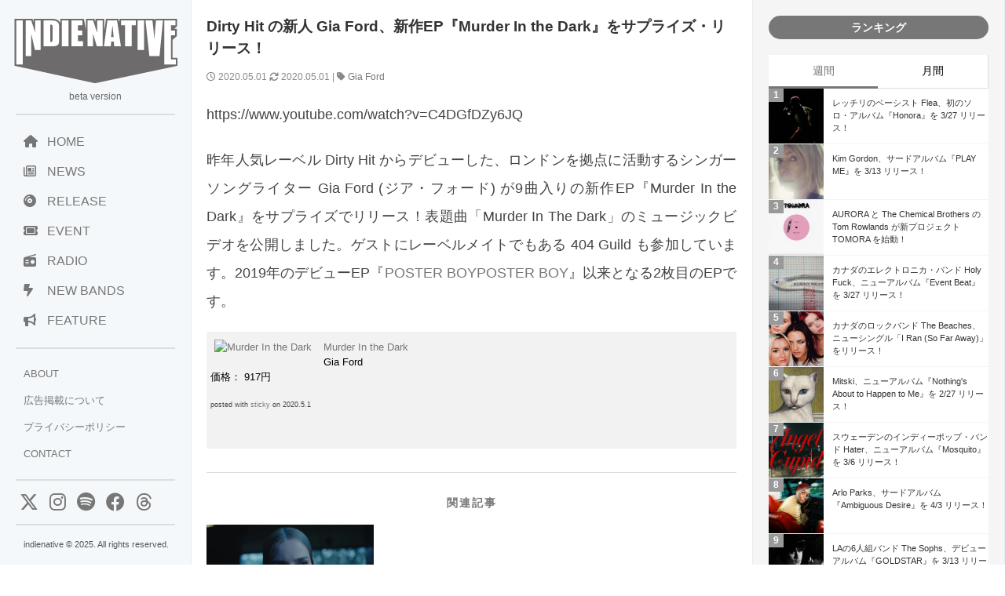

--- FILE ---
content_type: text/html; charset=UTF-8
request_url: https://www.indienative.com/2020/05/murder-in-the-dark/
body_size: 18206
content:
<!DOCTYPE html>
<html lang="ja">
<head>
<meta charset="UTF-8">
<meta name="viewport" content="width=device-width, initial-scale=1">
<title>
Dirty Hit の新人 Gia Ford、新作EP『Murder In the Dark』をサプライズ・リリース！ | indienativeindienative</title>
<!-- All in One SEO 4.9.3 - aioseo.com -->
<meta name="description" content="昨年人気レーベル Dirty Hit からデビューした、ロンドンを拠点に活動するシンガーソングライター Gia Ford (ジア・フォード) が9曲入りの新作EP『Murder In the Dark』をサプライズでリリース！表題曲「Murder In The Dark」のミュージックビデオを公開しました。ゲストにレーベルメイトでもある 404 Guild も参加しています。" />
<meta name="robots" content="max-image-preview:large" />
<meta name="author" content="indienative"/>
<meta name="keywords" content="gia ford" />
<link rel="canonical" href="https://www.indienative.com/2020/05/murder-in-the-dark/" />
<meta name="generator" content="All in One SEO (AIOSEO) 4.9.3" />
<meta property="og:locale" content="ja_JP" />
<meta property="og:site_name" content="indienative" />
<meta property="og:type" content="article" />
<meta property="og:title" content="Dirty Hit の新人 Gia Ford、新作EP『Murder In the Dark』をサプライズ・リリース！ | indienative" />
<meta property="og:description" content="昨年人気レーベル Dirty Hit からデビューした、ロンドンを拠点に活動するシンガーソングライター Gia Ford (ジア・フォード) が9曲入りの新作EP『Murder In the Dark』をサプライズでリリース！表題曲「Murder In The Dark」のミュージックビデオを公開しました。ゲストにレーベルメイトでもある 404 Guild も参加しています。" />
<meta property="og:url" content="https://www.indienative.com/2020/05/murder-in-the-dark/" />
<meta property="fb:app_id" content="312918335469378" />
<meta property="fb:admins" content="indienative" />
<meta property="og:image" content="https://www.indienative.com/wp-content/uploads/2020/05/dirty-hit-gia-fordepmurder-in-t.jpg" />
<meta property="og:image:secure_url" content="https://www.indienative.com/wp-content/uploads/2020/05/dirty-hit-gia-fordepmurder-in-t.jpg" />
<meta property="og:image:width" content="1280" />
<meta property="og:image:height" content="720" />
<meta property="article:published_time" content="2020-05-01T10:48:14+00:00" />
<meta property="article:modified_time" content="2020-05-01T10:48:14+00:00" />
<meta name="twitter:card" content="summary_large_image" />
<meta name="twitter:site" content="@indienative" />
<meta name="twitter:title" content="Dirty Hit の新人 Gia Ford、新作EP『Murder In the Dark』をサプライズ・リリース！ | indienative" />
<meta name="twitter:description" content="昨年人気レーベル Dirty Hit からデビューした、ロンドンを拠点に活動するシンガーソングライター Gia Ford (ジア・フォード) が9曲入りの新作EP『Murder In the Dark』をサプライズでリリース！表題曲「Murder In The Dark」のミュージックビデオを公開しました。ゲストにレーベルメイトでもある 404 Guild も参加しています。" />
<meta name="twitter:image" content="https://www.indienative.com/wp-content/uploads/2020/05/dirty-hit-gia-fordepmurder-in-t.jpg" />
<script type="application/ld+json" class="aioseo-schema">
{"@context":"https:\/\/schema.org","@graph":[{"@type":"Article","@id":"https:\/\/www.indienative.com\/2020\/05\/murder-in-the-dark\/#article","name":"Dirty Hit \u306e\u65b0\u4eba Gia Ford\u3001\u65b0\u4f5cEP\u300eMurder In the Dark\u300f\u3092\u30b5\u30d7\u30e9\u30a4\u30ba\u30fb\u30ea\u30ea\u30fc\u30b9\uff01 | indienative","headline":"Dirty Hit \u306e\u65b0\u4eba Gia Ford\u3001\u65b0\u4f5cEP\u300eMurder In the Dark\u300f\u3092\u30b5\u30d7\u30e9\u30a4\u30ba\u30fb\u30ea\u30ea\u30fc\u30b9\uff01","author":{"@id":"https:\/\/www.indienative.com\/author\/indienative\/#author"},"publisher":{"@id":"https:\/\/www.indienative.com\/#organization"},"image":{"@type":"ImageObject","url":"https:\/\/www.indienative.com\/wp-content\/uploads\/2020\/05\/dirty-hit-gia-fordepmurder-in-t.jpg","width":1280,"height":720},"datePublished":"2020-05-01T19:48:14+09:00","dateModified":"2020-05-01T19:48:14+09:00","inLanguage":"ja","mainEntityOfPage":{"@id":"https:\/\/www.indienative.com\/2020\/05\/murder-in-the-dark\/#webpage"},"isPartOf":{"@id":"https:\/\/www.indienative.com\/2020\/05\/murder-in-the-dark\/#webpage"},"articleSection":"VIDEO, Gia Ford"},{"@type":"BreadcrumbList","@id":"https:\/\/www.indienative.com\/2020\/05\/murder-in-the-dark\/#breadcrumblist","itemListElement":[{"@type":"ListItem","@id":"https:\/\/www.indienative.com#listItem","position":1,"name":"Home","item":"https:\/\/www.indienative.com","nextItem":{"@type":"ListItem","@id":"https:\/\/www.indienative.com\/category\/video\/#listItem","name":"VIDEO"}},{"@type":"ListItem","@id":"https:\/\/www.indienative.com\/category\/video\/#listItem","position":2,"name":"VIDEO","item":"https:\/\/www.indienative.com\/category\/video\/","nextItem":{"@type":"ListItem","@id":"https:\/\/www.indienative.com\/2020\/05\/murder-in-the-dark\/#listItem","name":"Dirty Hit \u306e\u65b0\u4eba Gia Ford\u3001\u65b0\u4f5cEP\u300eMurder In the Dark\u300f\u3092\u30b5\u30d7\u30e9\u30a4\u30ba\u30fb\u30ea\u30ea\u30fc\u30b9\uff01"},"previousItem":{"@type":"ListItem","@id":"https:\/\/www.indienative.com#listItem","name":"Home"}},{"@type":"ListItem","@id":"https:\/\/www.indienative.com\/2020\/05\/murder-in-the-dark\/#listItem","position":3,"name":"Dirty Hit \u306e\u65b0\u4eba Gia Ford\u3001\u65b0\u4f5cEP\u300eMurder In the Dark\u300f\u3092\u30b5\u30d7\u30e9\u30a4\u30ba\u30fb\u30ea\u30ea\u30fc\u30b9\uff01","previousItem":{"@type":"ListItem","@id":"https:\/\/www.indienative.com\/category\/video\/#listItem","name":"VIDEO"}}]},{"@type":"Organization","@id":"https:\/\/www.indienative.com\/#organization","name":"indienative","description":"\u30a4\u30f3\u30c7\u30a3\u30fc\u30cd\u30a4\u30c6\u30a3\u30d6\u3001\u4e16\u754c\u4e2d\u306e\u6700\u65b0\u30a4\u30f3\u30c7\u30a3\u30fc\u30ba\u306a\u97f3\u697d\u60c5\u5831\u3092\u7d39\u4ecb\u3059\u308b\u97f3\u697d\u60c5\u5831\u30b5\u30a4\u30c8\u3067\u3059\u3002","url":"https:\/\/www.indienative.com\/"},{"@type":"Person","@id":"https:\/\/www.indienative.com\/author\/indienative\/#author","url":"https:\/\/www.indienative.com\/author\/indienative\/","name":"indienative","image":{"@type":"ImageObject","@id":"https:\/\/www.indienative.com\/2020\/05\/murder-in-the-dark\/#authorImage","url":"https:\/\/secure.gravatar.com\/avatar\/60860e3e4af53a60e500b65097c01b66613cf4aed95428d70ad85653917c4717?s=96&d=mm&r=g","width":96,"height":96,"caption":"indienative"}},{"@type":"WebPage","@id":"https:\/\/www.indienative.com\/2020\/05\/murder-in-the-dark\/#webpage","url":"https:\/\/www.indienative.com\/2020\/05\/murder-in-the-dark\/","name":"Dirty Hit \u306e\u65b0\u4eba Gia Ford\u3001\u65b0\u4f5cEP\u300eMurder In the Dark\u300f\u3092\u30b5\u30d7\u30e9\u30a4\u30ba\u30fb\u30ea\u30ea\u30fc\u30b9\uff01 | indienative","description":"\u6628\u5e74\u4eba\u6c17\u30ec\u30fc\u30d9\u30eb Dirty Hit \u304b\u3089\u30c7\u30d3\u30e5\u30fc\u3057\u305f\u3001\u30ed\u30f3\u30c9\u30f3\u3092\u62e0\u70b9\u306b\u6d3b\u52d5\u3059\u308b\u30b7\u30f3\u30ac\u30fc\u30bd\u30f3\u30b0\u30e9\u30a4\u30bf\u30fc Gia Ford (\u30b8\u30a2\u30fb\u30d5\u30a9\u30fc\u30c9) \u304c9\u66f2\u5165\u308a\u306e\u65b0\u4f5cEP\u300eMurder In the Dark\u300f\u3092\u30b5\u30d7\u30e9\u30a4\u30ba\u3067\u30ea\u30ea\u30fc\u30b9\uff01\u8868\u984c\u66f2\u300cMurder In The Dark\u300d\u306e\u30df\u30e5\u30fc\u30b8\u30c3\u30af\u30d3\u30c7\u30aa\u3092\u516c\u958b\u3057\u307e\u3057\u305f\u3002\u30b2\u30b9\u30c8\u306b\u30ec\u30fc\u30d9\u30eb\u30e1\u30a4\u30c8\u3067\u3082\u3042\u308b 404 Guild \u3082\u53c2\u52a0\u3057\u3066\u3044\u307e\u3059\u3002","inLanguage":"ja","isPartOf":{"@id":"https:\/\/www.indienative.com\/#website"},"breadcrumb":{"@id":"https:\/\/www.indienative.com\/2020\/05\/murder-in-the-dark\/#breadcrumblist"},"author":{"@id":"https:\/\/www.indienative.com\/author\/indienative\/#author"},"creator":{"@id":"https:\/\/www.indienative.com\/author\/indienative\/#author"},"image":{"@type":"ImageObject","url":"https:\/\/www.indienative.com\/wp-content\/uploads\/2020\/05\/dirty-hit-gia-fordepmurder-in-t.jpg","@id":"https:\/\/www.indienative.com\/2020\/05\/murder-in-the-dark\/#mainImage","width":1280,"height":720},"primaryImageOfPage":{"@id":"https:\/\/www.indienative.com\/2020\/05\/murder-in-the-dark\/#mainImage"},"datePublished":"2020-05-01T19:48:14+09:00","dateModified":"2020-05-01T19:48:14+09:00"},{"@type":"WebSite","@id":"https:\/\/www.indienative.com\/#website","url":"https:\/\/www.indienative.com\/","name":"indienative","description":"\u30a4\u30f3\u30c7\u30a3\u30fc\u30cd\u30a4\u30c6\u30a3\u30d6\u3001\u4e16\u754c\u4e2d\u306e\u6700\u65b0\u30a4\u30f3\u30c7\u30a3\u30fc\u30ba\u306a\u97f3\u697d\u60c5\u5831\u3092\u7d39\u4ecb\u3059\u308b\u97f3\u697d\u60c5\u5831\u30b5\u30a4\u30c8\u3067\u3059\u3002","inLanguage":"ja","publisher":{"@id":"https:\/\/www.indienative.com\/#organization"}}]}
</script>
<!-- All in One SEO -->
<link rel="alternate" title="oEmbed (JSON)" type="application/json+oembed" href="https://www.indienative.com/wp-json/oembed/1.0/embed?url=https%3A%2F%2Fwww.indienative.com%2F2020%2F05%2Fmurder-in-the-dark%2F" />
<link rel="alternate" title="oEmbed (XML)" type="text/xml+oembed" href="https://www.indienative.com/wp-json/oembed/1.0/embed?url=https%3A%2F%2Fwww.indienative.com%2F2020%2F05%2Fmurder-in-the-dark%2F&#038;format=xml" />
<style id='wp-img-auto-sizes-contain-inline-css' type='text/css'>
img:is([sizes=auto i],[sizes^="auto," i]){contain-intrinsic-size:3000px 1500px}
/*# sourceURL=wp-img-auto-sizes-contain-inline-css */
</style>
<style id='wp-emoji-styles-inline-css' type='text/css'>
img.wp-smiley, img.emoji {
display: inline !important;
border: none !important;
box-shadow: none !important;
height: 1em !important;
width: 1em !important;
margin: 0 0.07em !important;
vertical-align: -0.1em !important;
background: none !important;
padding: 0 !important;
}
/*# sourceURL=wp-emoji-styles-inline-css */
</style>
<style id='wp-block-library-inline-css' type='text/css'>
:root{--wp-block-synced-color:#7a00df;--wp-block-synced-color--rgb:122,0,223;--wp-bound-block-color:var(--wp-block-synced-color);--wp-editor-canvas-background:#ddd;--wp-admin-theme-color:#007cba;--wp-admin-theme-color--rgb:0,124,186;--wp-admin-theme-color-darker-10:#006ba1;--wp-admin-theme-color-darker-10--rgb:0,107,160.5;--wp-admin-theme-color-darker-20:#005a87;--wp-admin-theme-color-darker-20--rgb:0,90,135;--wp-admin-border-width-focus:2px}@media (min-resolution:192dpi){:root{--wp-admin-border-width-focus:1.5px}}.wp-element-button{cursor:pointer}:root .has-very-light-gray-background-color{background-color:#eee}:root .has-very-dark-gray-background-color{background-color:#313131}:root .has-very-light-gray-color{color:#eee}:root .has-very-dark-gray-color{color:#313131}:root .has-vivid-green-cyan-to-vivid-cyan-blue-gradient-background{background:linear-gradient(135deg,#00d084,#0693e3)}:root .has-purple-crush-gradient-background{background:linear-gradient(135deg,#34e2e4,#4721fb 50%,#ab1dfe)}:root .has-hazy-dawn-gradient-background{background:linear-gradient(135deg,#faaca8,#dad0ec)}:root .has-subdued-olive-gradient-background{background:linear-gradient(135deg,#fafae1,#67a671)}:root .has-atomic-cream-gradient-background{background:linear-gradient(135deg,#fdd79a,#004a59)}:root .has-nightshade-gradient-background{background:linear-gradient(135deg,#330968,#31cdcf)}:root .has-midnight-gradient-background{background:linear-gradient(135deg,#020381,#2874fc)}:root{--wp--preset--font-size--normal:16px;--wp--preset--font-size--huge:42px}.has-regular-font-size{font-size:1em}.has-larger-font-size{font-size:2.625em}.has-normal-font-size{font-size:var(--wp--preset--font-size--normal)}.has-huge-font-size{font-size:var(--wp--preset--font-size--huge)}.has-text-align-center{text-align:center}.has-text-align-left{text-align:left}.has-text-align-right{text-align:right}.has-fit-text{white-space:nowrap!important}#end-resizable-editor-section{display:none}.aligncenter{clear:both}.items-justified-left{justify-content:flex-start}.items-justified-center{justify-content:center}.items-justified-right{justify-content:flex-end}.items-justified-space-between{justify-content:space-between}.screen-reader-text{border:0;clip-path:inset(50%);height:1px;margin:-1px;overflow:hidden;padding:0;position:absolute;width:1px;word-wrap:normal!important}.screen-reader-text:focus{background-color:#ddd;clip-path:none;color:#444;display:block;font-size:1em;height:auto;left:5px;line-height:normal;padding:15px 23px 14px;text-decoration:none;top:5px;width:auto;z-index:100000}html :where(.has-border-color){border-style:solid}html :where([style*=border-top-color]){border-top-style:solid}html :where([style*=border-right-color]){border-right-style:solid}html :where([style*=border-bottom-color]){border-bottom-style:solid}html :where([style*=border-left-color]){border-left-style:solid}html :where([style*=border-width]){border-style:solid}html :where([style*=border-top-width]){border-top-style:solid}html :where([style*=border-right-width]){border-right-style:solid}html :where([style*=border-bottom-width]){border-bottom-style:solid}html :where([style*=border-left-width]){border-left-style:solid}html :where(img[class*=wp-image-]){height:auto;max-width:100%}:where(figure){margin:0 0 1em}html :where(.is-position-sticky){--wp-admin--admin-bar--position-offset:var(--wp-admin--admin-bar--height,0px)}@media screen and (max-width:600px){html :where(.is-position-sticky){--wp-admin--admin-bar--position-offset:0px}}
/*# sourceURL=wp-block-library-inline-css */
</style><style id='global-styles-inline-css' type='text/css'>
:root{--wp--preset--aspect-ratio--square: 1;--wp--preset--aspect-ratio--4-3: 4/3;--wp--preset--aspect-ratio--3-4: 3/4;--wp--preset--aspect-ratio--3-2: 3/2;--wp--preset--aspect-ratio--2-3: 2/3;--wp--preset--aspect-ratio--16-9: 16/9;--wp--preset--aspect-ratio--9-16: 9/16;--wp--preset--color--black: #000000;--wp--preset--color--cyan-bluish-gray: #abb8c3;--wp--preset--color--white: #ffffff;--wp--preset--color--pale-pink: #f78da7;--wp--preset--color--vivid-red: #cf2e2e;--wp--preset--color--luminous-vivid-orange: #ff6900;--wp--preset--color--luminous-vivid-amber: #fcb900;--wp--preset--color--light-green-cyan: #7bdcb5;--wp--preset--color--vivid-green-cyan: #00d084;--wp--preset--color--pale-cyan-blue: #8ed1fc;--wp--preset--color--vivid-cyan-blue: #0693e3;--wp--preset--color--vivid-purple: #9b51e0;--wp--preset--gradient--vivid-cyan-blue-to-vivid-purple: linear-gradient(135deg,rgb(6,147,227) 0%,rgb(155,81,224) 100%);--wp--preset--gradient--light-green-cyan-to-vivid-green-cyan: linear-gradient(135deg,rgb(122,220,180) 0%,rgb(0,208,130) 100%);--wp--preset--gradient--luminous-vivid-amber-to-luminous-vivid-orange: linear-gradient(135deg,rgb(252,185,0) 0%,rgb(255,105,0) 100%);--wp--preset--gradient--luminous-vivid-orange-to-vivid-red: linear-gradient(135deg,rgb(255,105,0) 0%,rgb(207,46,46) 100%);--wp--preset--gradient--very-light-gray-to-cyan-bluish-gray: linear-gradient(135deg,rgb(238,238,238) 0%,rgb(169,184,195) 100%);--wp--preset--gradient--cool-to-warm-spectrum: linear-gradient(135deg,rgb(74,234,220) 0%,rgb(151,120,209) 20%,rgb(207,42,186) 40%,rgb(238,44,130) 60%,rgb(251,105,98) 80%,rgb(254,248,76) 100%);--wp--preset--gradient--blush-light-purple: linear-gradient(135deg,rgb(255,206,236) 0%,rgb(152,150,240) 100%);--wp--preset--gradient--blush-bordeaux: linear-gradient(135deg,rgb(254,205,165) 0%,rgb(254,45,45) 50%,rgb(107,0,62) 100%);--wp--preset--gradient--luminous-dusk: linear-gradient(135deg,rgb(255,203,112) 0%,rgb(199,81,192) 50%,rgb(65,88,208) 100%);--wp--preset--gradient--pale-ocean: linear-gradient(135deg,rgb(255,245,203) 0%,rgb(182,227,212) 50%,rgb(51,167,181) 100%);--wp--preset--gradient--electric-grass: linear-gradient(135deg,rgb(202,248,128) 0%,rgb(113,206,126) 100%);--wp--preset--gradient--midnight: linear-gradient(135deg,rgb(2,3,129) 0%,rgb(40,116,252) 100%);--wp--preset--font-size--small: 13px;--wp--preset--font-size--medium: 20px;--wp--preset--font-size--large: 36px;--wp--preset--font-size--x-large: 42px;--wp--preset--spacing--20: 0.44rem;--wp--preset--spacing--30: 0.67rem;--wp--preset--spacing--40: 1rem;--wp--preset--spacing--50: 1.5rem;--wp--preset--spacing--60: 2.25rem;--wp--preset--spacing--70: 3.38rem;--wp--preset--spacing--80: 5.06rem;--wp--preset--shadow--natural: 6px 6px 9px rgba(0, 0, 0, 0.2);--wp--preset--shadow--deep: 12px 12px 50px rgba(0, 0, 0, 0.4);--wp--preset--shadow--sharp: 6px 6px 0px rgba(0, 0, 0, 0.2);--wp--preset--shadow--outlined: 6px 6px 0px -3px rgb(255, 255, 255), 6px 6px rgb(0, 0, 0);--wp--preset--shadow--crisp: 6px 6px 0px rgb(0, 0, 0);}:where(.is-layout-flex){gap: 0.5em;}:where(.is-layout-grid){gap: 0.5em;}body .is-layout-flex{display: flex;}.is-layout-flex{flex-wrap: wrap;align-items: center;}.is-layout-flex > :is(*, div){margin: 0;}body .is-layout-grid{display: grid;}.is-layout-grid > :is(*, div){margin: 0;}:where(.wp-block-columns.is-layout-flex){gap: 2em;}:where(.wp-block-columns.is-layout-grid){gap: 2em;}:where(.wp-block-post-template.is-layout-flex){gap: 1.25em;}:where(.wp-block-post-template.is-layout-grid){gap: 1.25em;}.has-black-color{color: var(--wp--preset--color--black) !important;}.has-cyan-bluish-gray-color{color: var(--wp--preset--color--cyan-bluish-gray) !important;}.has-white-color{color: var(--wp--preset--color--white) !important;}.has-pale-pink-color{color: var(--wp--preset--color--pale-pink) !important;}.has-vivid-red-color{color: var(--wp--preset--color--vivid-red) !important;}.has-luminous-vivid-orange-color{color: var(--wp--preset--color--luminous-vivid-orange) !important;}.has-luminous-vivid-amber-color{color: var(--wp--preset--color--luminous-vivid-amber) !important;}.has-light-green-cyan-color{color: var(--wp--preset--color--light-green-cyan) !important;}.has-vivid-green-cyan-color{color: var(--wp--preset--color--vivid-green-cyan) !important;}.has-pale-cyan-blue-color{color: var(--wp--preset--color--pale-cyan-blue) !important;}.has-vivid-cyan-blue-color{color: var(--wp--preset--color--vivid-cyan-blue) !important;}.has-vivid-purple-color{color: var(--wp--preset--color--vivid-purple) !important;}.has-black-background-color{background-color: var(--wp--preset--color--black) !important;}.has-cyan-bluish-gray-background-color{background-color: var(--wp--preset--color--cyan-bluish-gray) !important;}.has-white-background-color{background-color: var(--wp--preset--color--white) !important;}.has-pale-pink-background-color{background-color: var(--wp--preset--color--pale-pink) !important;}.has-vivid-red-background-color{background-color: var(--wp--preset--color--vivid-red) !important;}.has-luminous-vivid-orange-background-color{background-color: var(--wp--preset--color--luminous-vivid-orange) !important;}.has-luminous-vivid-amber-background-color{background-color: var(--wp--preset--color--luminous-vivid-amber) !important;}.has-light-green-cyan-background-color{background-color: var(--wp--preset--color--light-green-cyan) !important;}.has-vivid-green-cyan-background-color{background-color: var(--wp--preset--color--vivid-green-cyan) !important;}.has-pale-cyan-blue-background-color{background-color: var(--wp--preset--color--pale-cyan-blue) !important;}.has-vivid-cyan-blue-background-color{background-color: var(--wp--preset--color--vivid-cyan-blue) !important;}.has-vivid-purple-background-color{background-color: var(--wp--preset--color--vivid-purple) !important;}.has-black-border-color{border-color: var(--wp--preset--color--black) !important;}.has-cyan-bluish-gray-border-color{border-color: var(--wp--preset--color--cyan-bluish-gray) !important;}.has-white-border-color{border-color: var(--wp--preset--color--white) !important;}.has-pale-pink-border-color{border-color: var(--wp--preset--color--pale-pink) !important;}.has-vivid-red-border-color{border-color: var(--wp--preset--color--vivid-red) !important;}.has-luminous-vivid-orange-border-color{border-color: var(--wp--preset--color--luminous-vivid-orange) !important;}.has-luminous-vivid-amber-border-color{border-color: var(--wp--preset--color--luminous-vivid-amber) !important;}.has-light-green-cyan-border-color{border-color: var(--wp--preset--color--light-green-cyan) !important;}.has-vivid-green-cyan-border-color{border-color: var(--wp--preset--color--vivid-green-cyan) !important;}.has-pale-cyan-blue-border-color{border-color: var(--wp--preset--color--pale-cyan-blue) !important;}.has-vivid-cyan-blue-border-color{border-color: var(--wp--preset--color--vivid-cyan-blue) !important;}.has-vivid-purple-border-color{border-color: var(--wp--preset--color--vivid-purple) !important;}.has-vivid-cyan-blue-to-vivid-purple-gradient-background{background: var(--wp--preset--gradient--vivid-cyan-blue-to-vivid-purple) !important;}.has-light-green-cyan-to-vivid-green-cyan-gradient-background{background: var(--wp--preset--gradient--light-green-cyan-to-vivid-green-cyan) !important;}.has-luminous-vivid-amber-to-luminous-vivid-orange-gradient-background{background: var(--wp--preset--gradient--luminous-vivid-amber-to-luminous-vivid-orange) !important;}.has-luminous-vivid-orange-to-vivid-red-gradient-background{background: var(--wp--preset--gradient--luminous-vivid-orange-to-vivid-red) !important;}.has-very-light-gray-to-cyan-bluish-gray-gradient-background{background: var(--wp--preset--gradient--very-light-gray-to-cyan-bluish-gray) !important;}.has-cool-to-warm-spectrum-gradient-background{background: var(--wp--preset--gradient--cool-to-warm-spectrum) !important;}.has-blush-light-purple-gradient-background{background: var(--wp--preset--gradient--blush-light-purple) !important;}.has-blush-bordeaux-gradient-background{background: var(--wp--preset--gradient--blush-bordeaux) !important;}.has-luminous-dusk-gradient-background{background: var(--wp--preset--gradient--luminous-dusk) !important;}.has-pale-ocean-gradient-background{background: var(--wp--preset--gradient--pale-ocean) !important;}.has-electric-grass-gradient-background{background: var(--wp--preset--gradient--electric-grass) !important;}.has-midnight-gradient-background{background: var(--wp--preset--gradient--midnight) !important;}.has-small-font-size{font-size: var(--wp--preset--font-size--small) !important;}.has-medium-font-size{font-size: var(--wp--preset--font-size--medium) !important;}.has-large-font-size{font-size: var(--wp--preset--font-size--large) !important;}.has-x-large-font-size{font-size: var(--wp--preset--font-size--x-large) !important;}
/*# sourceURL=global-styles-inline-css */
</style>
<style id='classic-theme-styles-inline-css' type='text/css'>
/*! This file is auto-generated */
.wp-block-button__link{color:#fff;background-color:#32373c;border-radius:9999px;box-shadow:none;text-decoration:none;padding:calc(.667em + 2px) calc(1.333em + 2px);font-size:1.125em}.wp-block-file__button{background:#32373c;color:#fff;text-decoration:none}
/*# sourceURL=/wp-includes/css/classic-themes.min.css */
</style>
<!-- <link rel='stylesheet' id='contact-form-7-css' href='https://www.indienative.com/wp-content/plugins/contact-form-7/includes/css/styles.css?ver=6.1.4' type='text/css' media='all' /> -->
<!-- <link rel='stylesheet' id='jquery-lazyloadxt-fadein-css-css' href='//www.indienative.com/wp-content/plugins/a3-lazy-load/assets/css/jquery.lazyloadxt.fadein.css?ver=6.9' type='text/css' media='all' /> -->
<!-- <link rel='stylesheet' id='a3a3_lazy_load-css' href='//www.indienative.com/wp-content/uploads/sass/a3_lazy_load.min.css?ver=1583604312' type='text/css' media='all' /> -->
<link rel="stylesheet" type="text/css" href="//www.indienative.com/wp-content/cache/wpfc-minified/8jjn1vbd/fgl6e.css" media="all"/>
<script src='//www.indienative.com/wp-content/cache/wpfc-minified/2z0qrk15/fgl6e.js' type="text/javascript"></script>
<!-- <script type="text/javascript" src="https://www.indienative.com/wp-includes/js/jquery/jquery.min.js?ver=3.7.1" id="jquery-core-js"></script> -->
<!-- <script type="text/javascript" src="https://www.indienative.com/wp-includes/js/jquery/jquery-migrate.min.js?ver=3.4.1" id="jquery-migrate-js"></script> -->
<script type="text/javascript" id="jquery-lazyloadxt-js-extra">
/* <![CDATA[ */
var a3_lazyload_params = {"apply_images":"1","apply_videos":""};
//# sourceURL=jquery-lazyloadxt-js-extra
/* ]]> */
</script>
<script src='//www.indienative.com/wp-content/cache/wpfc-minified/1z7rw9t5/fgl6e.js' type="text/javascript"></script>
<!-- <script type="text/javascript" src="//www.indienative.com/wp-content/plugins/a3-lazy-load/assets/js/jquery.lazyloadxt.extra.min.js?ver=2.7.6" id="jquery-lazyloadxt-js"></script> -->
<!-- <script type="text/javascript" src="//www.indienative.com/wp-content/plugins/a3-lazy-load/assets/js/jquery.lazyloadxt.srcset.min.js?ver=2.7.6" id="jquery-lazyloadxt-srcset-js"></script> -->
<script type="text/javascript" id="jquery-lazyloadxt-extend-js-extra">
/* <![CDATA[ */
var a3_lazyload_extend_params = {"edgeY":"0","horizontal_container_classnames":""};
//# sourceURL=jquery-lazyloadxt-extend-js-extra
/* ]]> */
</script>
<script src='//www.indienative.com/wp-content/cache/wpfc-minified/lp2vbgnl/fgl6e.js' type="text/javascript"></script>
<!-- <script type="text/javascript" src="//www.indienative.com/wp-content/plugins/a3-lazy-load/assets/js/jquery.lazyloadxt.extend.js?ver=2.7.6" id="jquery-lazyloadxt-extend-js"></script> -->
<link rel="https://api.w.org/" href="https://www.indienative.com/wp-json/" /><link rel="alternate" title="JSON" type="application/json" href="https://www.indienative.com/wp-json/wp/v2/posts/187592" /><link rel="EditURI" type="application/rsd+xml" title="RSD" href="https://www.indienative.com/xmlrpc.php?rsd" />
<meta name="generator" content="WordPress 6.9" />
<link rel='shortlink' href='https://www.indienative.com/?p=187592' />
<link rel="icon" href="https://www.indienative.com/wp-content/uploads/2020/01/cropped-cropped-rss-logo-32x32.png" sizes="32x32" />
<link rel="icon" href="https://www.indienative.com/wp-content/uploads/2020/01/cropped-cropped-rss-logo-192x192.png" sizes="192x192" />
<link rel="apple-touch-icon" href="https://www.indienative.com/wp-content/uploads/2020/01/cropped-cropped-rss-logo-180x180.png" />
<meta name="msapplication-TileImage" content="https://www.indienative.com/wp-content/uploads/2020/01/cropped-cropped-rss-logo-270x270.png" />
<!-- leave this for stats -->
<link rel="stylesheet" type="text/css" href="https://cdnjs.cloudflare.com/ajax/libs/normalize/8.0.1/normalize.min.css" />
<link rel="stylesheet" href="https://cdnjs.cloudflare.com/ajax/libs/font-awesome/6.4.2/css/all.min.css">
<!-- <link rel="stylesheet" href="/wp-content/themes/blacksapphire/css/css/bootstrap-grid.css"> -->
<!-- <link rel="stylesheet" href="https://www.indienative.com/wp-content/themes/blacksapphire/css/style.css?20241113"> -->
<link rel="stylesheet" type="text/css" href="//www.indienative.com/wp-content/cache/wpfc-minified/lm6vv6hi/fgl6f.css" media="all"/>
<link rel="icon" href="https://www.indienative.com/wp-content/uploads/2016/07/cropped-rss-logo-1-32x32.png" sizes="32x32" />
<link rel="icon" href="https://www.indienative.com/wp-content/uploads/2016/07/cropped-rss-logo-1-192x192.png" sizes="192x192" />
<link rel="apple-touch-icon-precomposed" href="https://www.indienative.com/wp-content/uploads/2016/07/cropped-rss-logo-1-180x180.png" />
<meta name="msapplication-TileImage" content="https://www.indienative.com/wp-content/uploads/2016/07/cropped-rss-logo-1-270x270.png" />
<script src="//ajax.googleapis.com/ajax/libs/jquery/1.11.1/jquery.min.js"></script>
<script async src="https://securepubads.g.doubleclick.net/tag/js/gpt.js"></script>
<script>
window.googletag = window.googletag || {cmd: []};
googletag.cmd.push(function() {
googletag.defineSlot('/9176203/1664270', [336, 280], 'div-gpt-ad-1566802846354-0').addService(googletag.pubads());
googletag.pubads().enableSingleRequest();
googletag.enableServices();
});
</script>
<script async src="https://pagead2.googlesyndication.com/pagead/js/adsbygoogle.js?client=ca-pub-2119763221942005"
crossorigin="anonymous"></script>
<style>
.fluid-width-video-wrapper {
width: 100%;
position: relative;
padding: 0;
padding-top: 56.25%; /* 16:9のアスペクト比 (9 / 16 = 0.5625) */
}
.fluid-width-video-wrapper iframe {
position: absolute;
top: 0;
left: 0;
width: 100%;
height: 100%;
}
article h2 {
background: #ddd;
font-size: 1rem;
padding: 15px 15px;
color: #333;
}
/* navigation */
.navigation {
padding-bottom: 20px;
display: flex;
justify-content: space-between;
}
.navigation a {
text-decoration: none;
color: #777;
}
.koukoku-title {
text-align: center;
padding: 0 10px 20px;
font-size: 16px;
}
.bold {
font-weight: bold;
}
/* おすすめのリリース */
.release-list {
display: flex;
flex-direction: column;
gap: 10px;
list-style: none; /* リストのデフォルトスタイルを削除 */
}
.release-item {
display: flex;
align-items: center;
background-color: #f9f9f9;
transition: background-color 0.3s;
}
.release-item:hover {
background-color: #eaeaea;
}
.release-image {
width: 80px;
height: 80px;
overflow: hidden;
margin-right: 16px;
flex-shrink: 0;
}
.release-image img {
width: 100%;
height: 100%;
object-fit: cover;
}
.release-info {
flex-grow: 1;
}
.release-name {
font-size: 12px;
line-height: 150%;
color: #000;
margin-bottom: 4px;
}
.release-follow {
font-size: 10px;
color: #757575;
}
/* クリック可能な範囲を拡大 */
.release-info a {
text-decoration: none;
color: inherit;
display: block;
}
</style>
<!-- <link rel='stylesheet' id='yarppRelatedCss-css' href='https://www.indienative.com/wp-content/plugins/yet-another-related-posts-plugin/style/related.css?ver=5.30.11' type='text/css' media='all' /> -->
<link rel="stylesheet" type="text/css" href="//www.indienative.com/wp-content/cache/wpfc-minified/eg32x67c/fgl6e.css" media="all"/>
</head>
<body>
<!-- Google Tag Manager -->
<noscript><iframe src="//www.googletagmanager.com/ns.html?id=GTM-PCLDPP"
height="0" width="0" style="display:none;visibility:hidden"></iframe></noscript>
<script>(function(w,d,s,l,i){w[l]=w[l]||[];w[l].push({'gtm.start':
new Date().getTime(),event:'gtm.js'});var f=d.getElementsByTagName(s)[0],
j=d.createElement(s),dl=l!='dataLayer'?'&l='+l:'';j.async=true;j.src=
'//www.googletagmanager.com/gtm.js?id='+i+dl;f.parentNode.insertBefore(j,f);
})(window,document,'script','dataLayer','GTM-PCLDPP');</script>
<!-- End Google Tag Manager -->
<div class="container">
<div class="sidebar">
<header>
<h1 class="logo"><a href="/"><img src="https://www.indienative.com/wp-content/uploads/2012/06/summer12-logo.png"></a></h1>
<span class="beta">beta version</span>
<nav>
<ul class="menu">
<li><a href="/"><i class="fa-solid fa-house"></i>HOME</a></li>
<li><a href="/news/"><i class="fa-regular fa-newspaper"></i>NEWS</a></li>
<li><a href="/category/release/"><i class="fa-solid fa-compact-disc"></i>RELEASE</a></li>
<li><a href="/event/"><i class="fa-solid fa-ticket"></i>EVENT</a></li>
<li><a href="/radio/"><i class="fa-solid fa-radio"></i>RADIO</a></li>
<li><a href="/category/rookie/"><i class="fa-solid fa-bolt-lightning"></i>NEW BANDS</a></li>
<li><a href="/category/features/"><i class="fa-solid fa-bullhorn"></i>FEATURE</a></li>
</ul>
<ul class="menu-con">
<li><a href="/about/">ABOUT</a></li>
<li><a href="/contacts/">広告掲載について</a></li>
<li><a href="/privacy/">プライバシーポリシー</a></li>
<li><a href="/contact.php">CONTACT</a></li>
</ul>
<ul class="menu-bottom">
<div class="menu-sns">
<a href="https://twitter.com/indienative" target="_blank"><i class="fa-brands fa-x-twitter"></i></a>
<a href="https://www.instagram.com/indienative/" target="_blank"><i class="fa-brands fa-instagram"></i></a>
<a href="https://open.spotify.com/user/swvv5xm0padlktnezojp6w312?si=k32aBRoER1GXPyu_ZAhteA" target="_blank"><i class="fa-brands fa-spotify"></i></a>
<a href="https://www.facebook.com/indienative" target="_blank"><i class="fa-brands fa-facebook"></i></a>
<a href="https://www.threads.net/@indienative" target="_blank"><i class="fa-brands fa-threads"></i></a>
</div>
</ul>
</nav>
</header>
<div class="copy">indienative © 2025. All rights reserved.</div>
</div>
<div class="main-content">
<div class="feed" id="pos">
<div class="posco">
<!-- フィードのコンテンツ -->
<article id="post-187592" itemscope itemtype="https://schema.org/Article">
<h1 itemprop="headline">Dirty Hit の新人 Gia Ford、新作EP『Murder In the Dark』をサプライズ・リリース！</h1>
<div class="sub-head">
<i class="fa-regular fa-clock"></i>
<time itemprop="datePublished" datetime="2020-05-01T19:48:14+09:00">2020.05.01</time>
<i class="fa-solid fa-arrows-rotate"></i>
<time itemprop="dateModified" datetime="2020-05-01T19:48:14+09:00">2020.05.01</time>
| <i class="icon-tags"></i>
<i class="fa fa-tag"></i> <span class="tag" itemprop="keywords"><a href="https://www.indienative.com/tag/gia-ford/" rel="tag">Gia Ford</a></span>    </div>
<div itemprop="articleBody">
<p>https://www.youtube.com/watch?v=C4DGfDZy6JQ</p>
<p>昨年人気レーベル Dirty Hit からデビューした、ロンドンを拠点に活動するシンガーソングライター Gia Ford (ジア・フォード) が9曲入りの新作EP『Murder In the Dark』をサプライズでリリース！表題曲「Murder In The Dark」のミュージックビデオを公開しました。ゲストにレーベルメイトでもある 404 Guild も参加しています。2019年のデビューEP『<a href="https://www.indienative.com/2019/10/poster-boy" title="Gia Ford (ジア・フォード) がデビューEP『POSTER BOY』をリリース！">POSTER BOY</a><a href="https://www.indienative.com/2019/10/poster-boy" title="Gia Ford (ジア・フォード) がデビューEP『POSTER BOY』をリリース！">POSTER BOY</a>』以来となる2枚目のEPです。</p>
<div class="sticky-itslink"><a href="https://music.apple.com/jp/album/murder-in-the-dark/1508188443?uo=4&#038;at=1l3v92u" rel="nofollow noopener noreferrer" target="_blank"><img decoding="async" src="https://is1-ssl.mzstatic.com/image/thumb/Music123/v4/46/ac/f3/46acf338-6bf7-c99d-4948-7bb459752fe6/source/100x100bb.jpg" style="border-style:none;float:left;margin:5px;" alt="Murder In the Dark" title="Murder In the Dark" ></a></p>
<div class="sticky-itslinktext"><a href="https://music.apple.com/jp/album/murder-in-the-dark/1508188443?uo=4&#038;at=1l3v92u" rel="nofollow noopener noreferrer" target="_blank">Murder In the Dark</a><br />Gia Ford<br />価格： 917円</p>
<p><span style="font-size:xx-small;">posted with <a href="http://sticky.linclip.com/linkmaker/" target="_blank" rel="noopener noreferrer">sticky</a> on 2020.5.1</span></div>
<p><br style="clear:left;" ></div>
</div>
</article>
<div class="kanren">関連記事</div>
<!-- 関連記事 -->
<div class='yarpp yarpp-related yarpp-related-website yarpp-template-yarpp-template-new'>
<ul class="list-post">
<li>
<a href="https://www.indienative.com/2024/01/g-f-poolside/" rel="bookmark" title="ロンドンのシンガー Gia Ford、ニューシングル「Poolside」をリリース！">
<figure>
<div class="thumb">
<img width="1280" height="720" src="https://www.indienative.com/wp-content/uploads/2024/01/gia-fordpoolside.jpg" class="img-rounded media-object wp-post-image" alt="" decoding="async" loading="lazy" srcset="https://www.indienative.com/wp-content/uploads/2024/01/gia-fordpoolside.jpg 1280w, https://www.indienative.com/wp-content/uploads/2024/01/gia-fordpoolside-768x432.jpg 768w" sizes="auto, (max-width: 1280px) 100vw, 1280px" /></div>
<figcaption>
<h3>ロンドンのシンガー Gia Ford、ニューシングル「Poolside」をリリース！</h3>
</figcaption>
</figure>
</a>
</li>
</ul>
</div>
<!-- /関連記事 --> 
<div class="kanren">イベント情報</div>
<ul class="list-post">
<li>
<a href="https://www.indienative.com/event/tony-ann-2/">
<figure>
<div class="thumb">
<img width="300" height="300" src="https://www.indienative.com/wp-content/uploads/2025/03/GkRfGqObgAAu7E_-1-300x300.jpg" class="img-rounded media-object wp-post-image" alt="" decoding="async" fetchpriority="high" srcset="https://www.indienative.com/wp-content/uploads/2025/03/GkRfGqObgAAu7E_-1-300x300.jpg 300w, https://www.indienative.com/wp-content/uploads/2025/03/GkRfGqObgAAu7E_-1-768x768.jpg 768w, https://www.indienative.com/wp-content/uploads/2025/03/GkRfGqObgAAu7E_-1-220x220.jpg 220w, https://www.indienative.com/wp-content/uploads/2025/03/GkRfGqObgAAu7E_-1-120x120.jpg 120w, https://www.indienative.com/wp-content/uploads/2025/03/GkRfGqObgAAu7E_-1.jpg 800w" sizes="(max-width: 300px) 100vw, 300px" /></div>
<figcaption>
<h3>Tony Ann 来日公演</h3>
</figcaption>
</figure>
</a>
</li>
<li>
<a href="https://www.indienative.com/event/black-country-new-road/">
<figure>
<div class="thumb">
<img width="300" height="300" src="https://www.indienative.com/wp-content/uploads/2025/04/bn_dlyer-300x300.jpg" class="img-rounded media-object wp-post-image" alt="" decoding="async" srcset="https://www.indienative.com/wp-content/uploads/2025/04/bn_dlyer-300x300.jpg 300w, https://www.indienative.com/wp-content/uploads/2025/04/bn_dlyer-220x220.jpg 220w, https://www.indienative.com/wp-content/uploads/2025/04/bn_dlyer-120x120.jpg 120w" sizes="(max-width: 300px) 100vw, 300px" /></div>
<figcaption>
<h3>Black Country, New Road 来日公演</h3>
</figcaption>
</figure>
</a>
</li>
<li>
<a href="https://www.indienative.com/event/sarah-brightman/">
<figure>
<div class="thumb">
<img width="300" height="300" src="https://www.indienative.com/wp-content/uploads/2025/02/SB_square-1-300x300.jpg" class="img-rounded media-object wp-post-image" alt="" decoding="async" srcset="https://www.indienative.com/wp-content/uploads/2025/02/SB_square-1-300x300.jpg 300w, https://www.indienative.com/wp-content/uploads/2025/02/SB_square-1-768x768.jpg 768w, https://www.indienative.com/wp-content/uploads/2025/02/SB_square-1-220x220.jpg 220w, https://www.indienative.com/wp-content/uploads/2025/02/SB_square-1-120x120.jpg 120w, https://www.indienative.com/wp-content/uploads/2025/02/SB_square-1.jpg 800w" sizes="(max-width: 300px) 100vw, 300px" /></div>
<figcaption>
<h3>Sarah Brightman (サラ・ブライトマン) 来日公演</h3>
</figcaption>
</figure>
</a>
</li>
<li>
<a href="https://www.indienative.com/event/pixies-2025/">
<figure>
<div class="thumb">
<img width="300" height="300" src="https://www.indienative.com/wp-content/uploads/2025/01/pixies-300x300.jpeg" class="img-rounded media-object wp-post-image" alt="" decoding="async" loading="lazy" srcset="https://www.indienative.com/wp-content/uploads/2025/01/pixies-300x300.jpeg 300w, https://www.indienative.com/wp-content/uploads/2025/01/pixies-220x220.jpeg 220w, https://www.indienative.com/wp-content/uploads/2025/01/pixies-120x120.jpeg 120w" sizes="auto, (max-width: 300px) 100vw, 300px" /></div>
<figcaption>
<h3>PIXIES (ピクシーズ) の来日公演が決定！</h3>
</figcaption>
</figure>
</a>
</li>
<li>
<a href="https://www.indienative.com/event/the-smashing-pumpkins/">
<figure>
<div class="thumb">
<img width="300" height="300" src="https://www.indienative.com/wp-content/uploads/2025/05/PUMPKINS-LIGHT-PAINT-v5-flat-CULTICE-1-300x300.jpg" class="img-rounded media-object wp-post-image" alt="" decoding="async" loading="lazy" srcset="https://www.indienative.com/wp-content/uploads/2025/05/PUMPKINS-LIGHT-PAINT-v5-flat-CULTICE-1-300x300.jpg 300w, https://www.indienative.com/wp-content/uploads/2025/05/PUMPKINS-LIGHT-PAINT-v5-flat-CULTICE-1-220x220.jpg 220w, https://www.indienative.com/wp-content/uploads/2025/05/PUMPKINS-LIGHT-PAINT-v5-flat-CULTICE-1-120x120.jpg 120w" sizes="auto, (max-width: 300px) 100vw, 300px" /></div>
<figcaption>
<h3>The Smashing Pumpkins 来日公演</h3>
</figcaption>
</figure>
</a>
</li>
<li>
<a href="https://www.indienative.com/event/han-so-hee/">
<figure>
<div class="thumb">
<img width="300" height="300" src="https://www.indienative.com/wp-content/uploads/2025/06/r-300x300.jpg" class="img-rounded media-object wp-post-image" alt="" decoding="async" loading="lazy" srcset="https://www.indienative.com/wp-content/uploads/2025/06/r-300x300.jpg 300w, https://www.indienative.com/wp-content/uploads/2025/06/r-220x220.jpg 220w, https://www.indienative.com/wp-content/uploads/2025/06/r-120x120.jpg 120w" sizes="auto, (max-width: 300px) 100vw, 300px" /></div>
<figcaption>
<h3>韓国人気女優ハン・ソヒ、初のファンミーティング</h3>
</figcaption>
</figure>
</a>
</li>
</ul>
<div class="navigation" style="width:100%; overflow:hidden;">
<a href="https://www.indienative.com/2020/05/slowdown/" rel="prev"><i class="icon-chevron-left"></i> 前の記事へ</a><a href="https://www.indienative.com/2020/05/what-am-i-gonna-do-today/" rel="next">次の記事へ <i class="icon-chevron-right"></i></a></div>
</div><!-- /feed -->
</div><!-- /posco -->
<!-- side -->
<div class="trends">
<div class="rank-title">ランキング</div>
<div class="tabs">
<div class="tab" id="tab1">週間</div>
<div class="tab" id="tab2">月間</div>
</div>
<div class="tab-content" id="tab1-content">
<ul class="single-ranking">
<ul class="ranking">
<!-- 開始タグ -->
<li>
<a href="https://www.indienative.com/2026/01/flea-honora/">
<img width="80" height="80" src="https://www.indienative.com/wp-content/uploads/2026/01/flea-120x120.jpg" class="rank-img wp-post-image" alt="" decoding="async" loading="lazy" srcset="https://www.indienative.com/wp-content/uploads/2026/01/flea-120x120.jpg 120w, https://www.indienative.com/wp-content/uploads/2026/01/flea-300x300.jpg 300w, https://www.indienative.com/wp-content/uploads/2026/01/flea-220x220.jpg 220w" sizes="auto, (max-width: 80px) 100vw, 80px" />    <div class="rank-text">レッチリのベーシスト Flea、初のソロ・アルバム『Honora』を 3/27 リリース！</div>
</a>
</li>
<li>
<a href="https://www.indienative.com/2026/01/kg-play-me/">
<img width="80" height="80" src="https://www.indienative.com/wp-content/uploads/2026/01/kim-gordonplay-me-3-13-120x120.jpg" class="rank-img wp-post-image" alt="" decoding="async" loading="lazy" srcset="https://www.indienative.com/wp-content/uploads/2026/01/kim-gordonplay-me-3-13-120x120.jpg 120w, https://www.indienative.com/wp-content/uploads/2026/01/kim-gordonplay-me-3-13-300x300.jpg 300w, https://www.indienative.com/wp-content/uploads/2026/01/kim-gordonplay-me-3-13-220x220.jpg 220w" sizes="auto, (max-width: 80px) 100vw, 80px" />    <div class="rank-text">Kim Gordon、サードアルバム『PLAY ME』を 3/13 リリース！</div>
</a>
</li>
<li>
<a href="https://www.indienative.com/2026/01/tomora/">
<img width="80" height="80" src="https://www.indienative.com/wp-content/uploads/2026/01/aurora-the-chemical-brothers-t-120x120.jpg" class="rank-img wp-post-image" alt="" decoding="async" loading="lazy" srcset="https://www.indienative.com/wp-content/uploads/2026/01/aurora-the-chemical-brothers-t-120x120.jpg 120w, https://www.indienative.com/wp-content/uploads/2026/01/aurora-the-chemical-brothers-t-300x300.jpg 300w, https://www.indienative.com/wp-content/uploads/2026/01/aurora-the-chemical-brothers-t-220x220.jpg 220w" sizes="auto, (max-width: 80px) 100vw, 80px" />    <div class="rank-text">AURORA と The Chemical Brothers の Tom Rowlands が新プロジェクト TOMORA を始動！</div>
</a>
</li>
<li>
<a href="https://www.indienative.com/2026/01/hf-event-beat/">
<img width="80" height="80" src="https://www.indienative.com/wp-content/uploads/2026/01/hf_26-120x120.jpg" class="rank-img wp-post-image" alt="" decoding="async" loading="lazy" srcset="https://www.indienative.com/wp-content/uploads/2026/01/hf_26-120x120.jpg 120w, https://www.indienative.com/wp-content/uploads/2026/01/hf_26-300x300.jpg 300w, https://www.indienative.com/wp-content/uploads/2026/01/hf_26-768x768.jpg 768w, https://www.indienative.com/wp-content/uploads/2026/01/hf_26-220x220.jpg 220w, https://www.indienative.com/wp-content/uploads/2026/01/hf_26.jpg 800w" sizes="auto, (max-width: 80px) 100vw, 80px" />    <div class="rank-text">カナダのエレクトロニカ・バンド Holy Fuck、ニューアルバム『Event Beat』を 3/27 リリース！</div>
</a>
</li>
<li>
<a href="https://www.indienative.com/2026/01/tb-i-ran-so-far-away/">
<img width="80" height="80" src="https://www.indienative.com/wp-content/uploads/2026/01/the-beachesi-ran-so-far-awa-120x120.jpg" class="rank-img wp-post-image" alt="" decoding="async" loading="lazy" srcset="https://www.indienative.com/wp-content/uploads/2026/01/the-beachesi-ran-so-far-awa-120x120.jpg 120w, https://www.indienative.com/wp-content/uploads/2026/01/the-beachesi-ran-so-far-awa-300x300.jpg 300w, https://www.indienative.com/wp-content/uploads/2026/01/the-beachesi-ran-so-far-awa-220x220.jpg 220w" sizes="auto, (max-width: 80px) 100vw, 80px" />    <div class="rank-text">カナダのロックバンド The Beaches、ニューシングル「I Ran (So Far Away)」をリリース！</div>
</a>
</li>
<li>
<a href="https://www.indienative.com/2026/01/m-nothings-about-to-happen-to-me/">
<img width="80" height="80" src="https://www.indienative.com/wp-content/uploads/2026/01/mituki_26_cover-120x120.jpg" class="rank-img wp-post-image" alt="" decoding="async" loading="lazy" srcset="https://www.indienative.com/wp-content/uploads/2026/01/mituki_26_cover-120x120.jpg 120w, https://www.indienative.com/wp-content/uploads/2026/01/mituki_26_cover-300x300.jpg 300w, https://www.indienative.com/wp-content/uploads/2026/01/mituki_26_cover-768x768.jpg 768w, https://www.indienative.com/wp-content/uploads/2026/01/mituki_26_cover-220x220.jpg 220w, https://www.indienative.com/wp-content/uploads/2026/01/mituki_26_cover.jpg 800w" sizes="auto, (max-width: 80px) 100vw, 80px" />    <div class="rank-text">Mitski、ニューアルバム『Nothing's About to Happen to Me』を 2/27 リリース！</div>
</a>
</li>
<li>
<a href="https://www.indienative.com/2026/01/hater/">
<img width="80" height="80" src="https://www.indienative.com/wp-content/uploads/2026/01/hater-120x120.jpg" class="rank-img wp-post-image" alt="" decoding="async" loading="lazy" srcset="https://www.indienative.com/wp-content/uploads/2026/01/hater-120x120.jpg 120w, https://www.indienative.com/wp-content/uploads/2026/01/hater-300x300.jpg 300w, https://www.indienative.com/wp-content/uploads/2026/01/hater-220x220.jpg 220w" sizes="auto, (max-width: 80px) 100vw, 80px" />    <div class="rank-text">スウェーデンのインディーポップ・バンド Hater、ニューアルバム『Mosquito』を 3/6 リリース！</div>
</a>
</li>
<li>
<a href="https://www.indienative.com/2026/01/ap-ambiguous-desire/">
<img width="80" height="80" src="https://www.indienative.com/wp-content/uploads/2026/01/ap_26_cover-120x120.jpg" class="rank-img wp-post-image" alt="" decoding="async" loading="lazy" srcset="https://www.indienative.com/wp-content/uploads/2026/01/ap_26_cover-120x120.jpg 120w, https://www.indienative.com/wp-content/uploads/2026/01/ap_26_cover-300x300.jpg 300w, https://www.indienative.com/wp-content/uploads/2026/01/ap_26_cover-768x768.jpg 768w, https://www.indienative.com/wp-content/uploads/2026/01/ap_26_cover-220x220.jpg 220w, https://www.indienative.com/wp-content/uploads/2026/01/ap_26_cover.jpg 800w" sizes="auto, (max-width: 80px) 100vw, 80px" />    <div class="rank-text">Arlo Parks、サードアルバム『Ambiguous Desire』を 4/3 リリース！</div>
</a>
</li>
<li>
<a href="https://www.indienative.com/2026/01/goldstar/">
<img width="80" height="80" src="https://www.indienative.com/wp-content/uploads/2026/01/la6-the-sophsgoldstar-3-13-120x120.jpg" class="rank-img wp-post-image" alt="" decoding="async" loading="lazy" srcset="https://www.indienative.com/wp-content/uploads/2026/01/la6-the-sophsgoldstar-3-13-120x120.jpg 120w, https://www.indienative.com/wp-content/uploads/2026/01/la6-the-sophsgoldstar-3-13-300x300.jpg 300w, https://www.indienative.com/wp-content/uploads/2026/01/la6-the-sophsgoldstar-3-13-220x220.jpg 220w" sizes="auto, (max-width: 80px) 100vw, 80px" />    <div class="rank-text">LAの6人組バンド The Sophs、デビューアルバム『GOLDSTAR』を 3/13 リリース！</div>
</a>
</li>
<li>
<a href="https://www.indienative.com/2026/01/chv-addicted-to-love/">
<img width="80" height="80" src="https://www.indienative.com/wp-content/uploads/2026/01/chvrchesaddicted-to-love-120x120.jpg" class="rank-img wp-post-image" alt="" decoding="async" loading="lazy" srcset="https://www.indienative.com/wp-content/uploads/2026/01/chvrchesaddicted-to-love-120x120.jpg 120w, https://www.indienative.com/wp-content/uploads/2026/01/chvrchesaddicted-to-love-300x300.jpg 300w, https://www.indienative.com/wp-content/uploads/2026/01/chvrchesaddicted-to-love-220x220.jpg 220w" sizes="auto, (max-width: 80px) 100vw, 80px" />    <div class="rank-text">CHVRCHES、ロバート・パーマーのヒット曲「Addicted to Love」のカバー・シングルをリリース！</div>
</a>
</li>
<li>
<a href="https://www.indienative.com/2026/01/swet-deth/">
<img width="80" height="80" src="https://www.indienative.com/wp-content/uploads/2026/01/crooked-fingers15swet-deth-2-27-120x120.jpg" class="rank-img wp-post-image" alt="" decoding="async" loading="lazy" srcset="https://www.indienative.com/wp-content/uploads/2026/01/crooked-fingers15swet-deth-2-27-120x120.jpg 120w, https://www.indienative.com/wp-content/uploads/2026/01/crooked-fingers15swet-deth-2-27-300x300.jpg 300w, https://www.indienative.com/wp-content/uploads/2026/01/crooked-fingers15swet-deth-2-27-220x220.jpg 220w" sizes="auto, (max-width: 80px) 100vw, 80px" />    <div class="rank-text">Crooked Fingers、15年ぶりとなる復帰作『Swet Deth』を 2/27 リリース！</div>
</a>
</li>
<li>
<a href="https://www.indienative.com/2026/01/259n32/">
<img width="80" height="80" src="https://www.indienative.com/wp-content/uploads/2026/01/daughter-120x120.jpg" class="rank-img wp-post-image" alt="" decoding="async" loading="lazy" srcset="https://www.indienative.com/wp-content/uploads/2026/01/daughter-120x120.jpg 120w, https://www.indienative.com/wp-content/uploads/2026/01/daughter-300x300.jpg 300w, https://www.indienative.com/wp-content/uploads/2026/01/daughter-220x220.jpg 220w" sizes="auto, (max-width: 80px) 100vw, 80px" />    <div class="rank-text">ロンドンのオルタナロック・バンド Daughter がニューシングル「Not Enough」をリリース！</div>
</a>
</li>
<li>
<a href="https://www.indienative.com/2026/01/crystalpunk/">
<img width="80" height="80" src="https://www.indienative.com/wp-content/uploads/2026/01/259698-120x120.jpg" class="rank-img wp-post-image" alt="" decoding="async" loading="lazy" srcset="https://www.indienative.com/wp-content/uploads/2026/01/259698-120x120.jpg 120w, https://www.indienative.com/wp-content/uploads/2026/01/259698-300x300.jpg 300w, https://www.indienative.com/wp-content/uploads/2026/01/259698-220x220.jpg 220w" sizes="auto, (max-width: 80px) 100vw, 80px" />    <div class="rank-text">ベルファストのポストパンク/エレクトロ・デュオ Chalk、デビューアルバム『Crystalpunk』を 3/13 リリース！</div>
</a>
</li>
<li>
<a href="https://www.indienative.com/2026/01/nfr-melt/">
<img width="80" height="80" src="https://www.indienative.com/wp-content/uploads/2026/01/not-for-radiomelt-120x120.jpg" class="rank-img wp-post-image" alt="" decoding="async" loading="lazy" srcset="https://www.indienative.com/wp-content/uploads/2026/01/not-for-radiomelt-120x120.jpg 120w, https://www.indienative.com/wp-content/uploads/2026/01/not-for-radiomelt-300x300.jpg 300w, https://www.indienative.com/wp-content/uploads/2026/01/not-for-radiomelt-220x220.jpg 220w" sizes="auto, (max-width: 80px) 100vw, 80px" />    <div class="rank-text">Not for Radio、ソロ・デビューアルバム『Melt』をリリース！</div>
</a>
</li>
<li>
<a href="https://www.indienative.com/2026/01/fcukers-debut-al/">
<img width="80" height="80" src="https://www.indienative.com/wp-content/uploads/2026/01/ny-fcukerso-120x120.jpg" class="rank-img wp-post-image" alt="" decoding="async" loading="lazy" srcset="https://www.indienative.com/wp-content/uploads/2026/01/ny-fcukerso-120x120.jpg 120w, https://www.indienative.com/wp-content/uploads/2026/01/ny-fcukerso-300x300.jpg 300w, https://www.indienative.com/wp-content/uploads/2026/01/ny-fcukerso-220x220.jpg 220w" sizes="auto, (max-width: 80px) 100vw, 80px" />    <div class="rank-text">NYのエレクトロ・デュオ Fcukers、デビューアルバム『Ö』を 3/27 リリース！</div>
</a>
</li>
<li>
<a href="https://www.indienative.com/2026/01/snail-mail-ricochet/">
<img width="80" height="80" src="https://www.indienative.com/wp-content/uploads/2026/01/snail-mailricochet-3-27-120x120.jpg" class="rank-img wp-post-image" alt="" decoding="async" loading="lazy" srcset="https://www.indienative.com/wp-content/uploads/2026/01/snail-mailricochet-3-27-120x120.jpg 120w, https://www.indienative.com/wp-content/uploads/2026/01/snail-mailricochet-3-27-300x300.jpg 300w, https://www.indienative.com/wp-content/uploads/2026/01/snail-mailricochet-3-27-220x220.jpg 220w" sizes="auto, (max-width: 80px) 100vw, 80px" />    <div class="rank-text">Snail Mail、待望のサードアルバム『Ricochet』を 3/27 リリース！</div>
</a>
</li>
<li>
<a href="https://www.indienative.com/2026/01/ego-ella-may/">
<img width="80" height="80" src="https://www.indienative.com/wp-content/uploads/2026/01/ego-ella-may-120x120.jpg" class="rank-img wp-post-image" alt="" decoding="async" loading="lazy" srcset="https://www.indienative.com/wp-content/uploads/2026/01/ego-ella-may-120x120.jpg 120w, https://www.indienative.com/wp-content/uploads/2026/01/ego-ella-may-300x300.jpg 300w, https://www.indienative.com/wp-content/uploads/2026/01/ego-ella-may-220x220.jpg 220w" sizes="auto, (max-width: 80px) 100vw, 80px" />    <div class="rank-text">イギリスのジャズシンガー Ego Ella May、ニューアルバム『Good Intentions』を 3/20 リリース！</div>
</a>
</li>
<li>
<a href="https://www.indienative.com/2026/01/2596s6/">
<img width="80" height="80" src="https://www.indienative.com/wp-content/uploads/2026/01/lucy-rosescared-of-loving-wild-a-120x120.jpg" class="rank-img wp-post-image" alt="" decoding="async" loading="lazy" srcset="https://www.indienative.com/wp-content/uploads/2026/01/lucy-rosescared-of-loving-wild-a-120x120.jpg 120w, https://www.indienative.com/wp-content/uploads/2026/01/lucy-rosescared-of-loving-wild-a-300x300.jpg 300w, https://www.indienative.com/wp-content/uploads/2026/01/lucy-rosescared-of-loving-wild-a-220x220.jpg 220w" sizes="auto, (max-width: 80px) 100vw, 80px" />    <div class="rank-text">Lucy Rose、半年ぶりのニューシングル「Scared of Loving Wild Again」をリリース！</div>
</a>
</li>
<li>
<a href="https://www.indienative.com/2026/01/modern-woman/">
<img width="80" height="80" src="https://www.indienative.com/wp-content/uploads/2026/01/Dashboard_Mary_Lead-120x120.jpg" class="rank-img wp-post-image" alt="" decoding="async" loading="lazy" srcset="https://www.indienative.com/wp-content/uploads/2026/01/Dashboard_Mary_Lead-120x120.jpg 120w, https://www.indienative.com/wp-content/uploads/2026/01/Dashboard_Mary_Lead-300x300.jpg 300w, https://www.indienative.com/wp-content/uploads/2026/01/Dashboard_Mary_Lead-220x220.jpg 220w" sizes="auto, (max-width: 80px) 100vw, 80px" />    <div class="rank-text">ロンドンのアートロック・バンド Modern Woman、デビューアルバム『Johnny’s Dreamworld』を 5/1 リリース！</div>
</a>
</li>
<li>
<a href="https://www.indienative.com/2026/01/cdw-lean/">
<img width="80" height="80" src="https://www.indienative.com/wp-content/uploads/2026/01/charlotte-day-wilson-saya-gray-120x120.jpg" class="rank-img wp-post-image" alt="" decoding="async" loading="lazy" srcset="https://www.indienative.com/wp-content/uploads/2026/01/charlotte-day-wilson-saya-gray-120x120.jpg 120w, https://www.indienative.com/wp-content/uploads/2026/01/charlotte-day-wilson-saya-gray-300x300.jpg 300w, https://www.indienative.com/wp-content/uploads/2026/01/charlotte-day-wilson-saya-gray-220x220.jpg 220w" sizes="auto, (max-width: 80px) 100vw, 80px" />    <div class="rank-text">Charlotte Day Wilson が Saya Gray をフィーチャーした新曲「Lean」をリリース！</div>
</a>
</li>
</ul>
</div>
<div class="tab-content" id="tab2-content">
<ul class="single-ranking">
<ul class="ranking">
<li>
<a href="https://www.indienative.com/2026/01/flea-honora/">
<img width="80" height="80" src="https://www.indienative.com/wp-content/uploads/2026/01/flea-120x120.jpg" class="rank-img wp-post-image" alt="" decoding="async" loading="lazy" srcset="https://www.indienative.com/wp-content/uploads/2026/01/flea-120x120.jpg 120w, https://www.indienative.com/wp-content/uploads/2026/01/flea-300x300.jpg 300w, https://www.indienative.com/wp-content/uploads/2026/01/flea-220x220.jpg 220w" sizes="auto, (max-width: 80px) 100vw, 80px" />    <div class="rank-text">レッチリのベーシスト Flea、初のソロ・アルバム『Honora』を 3/27 リリース！</div>
</a>
</li>
<ul class="ranking">
<li>
<a href="https://www.indienative.com/2025/12/i-thought-i-saw-your-face-today-25/">
<img width="80" height="80" src="https://www.indienative.com/wp-content/uploads/2025/12/she-himi-thought-i-saw-your-face-120x120.jpg" class="rank-img wp-post-image" alt="" decoding="async" loading="lazy" srcset="https://www.indienative.com/wp-content/uploads/2025/12/she-himi-thought-i-saw-your-face-120x120.jpg 120w, https://www.indienative.com/wp-content/uploads/2025/12/she-himi-thought-i-saw-your-face-300x300.jpg 300w, https://www.indienative.com/wp-content/uploads/2025/12/she-himi-thought-i-saw-your-face-220x220.jpg 220w" sizes="auto, (max-width: 80px) 100vw, 80px" />    <div class="rank-text">She &#038; Him、デビューアルバムから「I Thought I Saw Your Face Today」のリリックビデオを公開！</div>
</a>
</li>
<ul class="ranking">
<li>
<a href="https://www.indienative.com/2025/12/pami-grey-on-concrete/">
<img width="80" height="80" src="https://www.indienative.com/wp-content/uploads/2025/12/pamigrey-on-concrete-120x120.jpg" class="rank-img wp-post-image" alt="" decoding="async" loading="lazy" srcset="https://www.indienative.com/wp-content/uploads/2025/12/pamigrey-on-concrete-120x120.jpg 120w, https://www.indienative.com/wp-content/uploads/2025/12/pamigrey-on-concrete-300x300.jpg 300w, https://www.indienative.com/wp-content/uploads/2025/12/pamigrey-on-concrete-220x220.jpg 220w" sizes="auto, (max-width: 80px) 100vw, 80px" />    <div class="rank-text">pami、ハッピー・ホリデーズに合わせて「grey on concrete」のライブ映像を公開！</div>
</a>
</li>
<ul class="ranking">
<li>
<a href="https://www.indienative.com/2025/12/the-nujabes-mix/">
<img width="80" height="80" src="https://www.indienative.com/wp-content/uploads/2025/12/omanujabes-120x120.jpg" class="rank-img wp-post-image" alt="" decoding="async" loading="lazy" srcset="https://www.indienative.com/wp-content/uploads/2025/12/omanujabes-120x120.jpg 120w, https://www.indienative.com/wp-content/uploads/2025/12/omanujabes-300x300.jpg 300w, https://www.indienative.com/wp-content/uploads/2025/12/omanujabes-220x220.jpg 220w" sizes="auto, (max-width: 80px) 100vw, 80px" />    <div class="rank-text">マンチェスターのバンド OMA、Nujabes の楽曲を生演奏アレンジでつないだインスト・ミックスを公開！</div>
</a>
</li>
<ul class="ranking">
<li>
<a href="https://www.indienative.com/2026/01/kg-play-me/">
<img width="80" height="80" src="https://www.indienative.com/wp-content/uploads/2026/01/kim-gordonplay-me-3-13-120x120.jpg" class="rank-img wp-post-image" alt="" decoding="async" loading="lazy" srcset="https://www.indienative.com/wp-content/uploads/2026/01/kim-gordonplay-me-3-13-120x120.jpg 120w, https://www.indienative.com/wp-content/uploads/2026/01/kim-gordonplay-me-3-13-300x300.jpg 300w, https://www.indienative.com/wp-content/uploads/2026/01/kim-gordonplay-me-3-13-220x220.jpg 220w" sizes="auto, (max-width: 80px) 100vw, 80px" />    <div class="rank-text">Kim Gordon、サードアルバム『PLAY ME』を 3/13 リリース！</div>
</a>
</li>
<ul class="ranking">
<li>
<a href="https://www.indienative.com/2026/01/shes-green-kexp/">
<img width="80" height="80" src="https://www.indienative.com/wp-content/uploads/2026/01/shes-green-kexp-120x120.jpg" class="rank-img wp-post-image" alt="" decoding="async" loading="lazy" srcset="https://www.indienative.com/wp-content/uploads/2026/01/shes-green-kexp-120x120.jpg 120w, https://www.indienative.com/wp-content/uploads/2026/01/shes-green-kexp-300x300.jpg 300w, https://www.indienative.com/wp-content/uploads/2026/01/shes-green-kexp-220x220.jpg 220w" sizes="auto, (max-width: 80px) 100vw, 80px" />    <div class="rank-text">she's green、シアトルのラジオ局 KEXP に出演したスタジオライブ映像が公開！</div>
</a>
</li>
<ul class="ranking">
<li>
<a href="https://www.indienative.com/2025/12/in-the-night-sky-25/">
<img width="80" height="80" src="https://www.indienative.com/wp-content/uploads/2025/12/cover_ls_2512-120x120.jpg" class="rank-img wp-post-image" alt="" decoding="async" loading="lazy" srcset="https://www.indienative.com/wp-content/uploads/2025/12/cover_ls_2512-120x120.jpg 120w, https://www.indienative.com/wp-content/uploads/2025/12/cover_ls_2512-300x300.jpg 300w, https://www.indienative.com/wp-content/uploads/2025/12/cover_ls_2512-768x768.jpg 768w, https://www.indienative.com/wp-content/uploads/2025/12/cover_ls_2512-220x220.jpg 220w, https://www.indienative.com/wp-content/uploads/2025/12/cover_ls_2512.jpg 800w" sizes="auto, (max-width: 80px) 100vw, 80px" />    <div class="rank-text">USインディーロック・バンド The Thermals、約9年ぶりの新曲「In The Night Sky」をリリース！</div>
</a>
</li>
<ul class="ranking">
<li>
<a href="https://www.indienative.com/2026/01/tomora/">
<img width="80" height="80" src="https://www.indienative.com/wp-content/uploads/2026/01/aurora-the-chemical-brothers-t-120x120.jpg" class="rank-img wp-post-image" alt="" decoding="async" loading="lazy" srcset="https://www.indienative.com/wp-content/uploads/2026/01/aurora-the-chemical-brothers-t-120x120.jpg 120w, https://www.indienative.com/wp-content/uploads/2026/01/aurora-the-chemical-brothers-t-300x300.jpg 300w, https://www.indienative.com/wp-content/uploads/2026/01/aurora-the-chemical-brothers-t-220x220.jpg 220w" sizes="auto, (max-width: 80px) 100vw, 80px" />    <div class="rank-text">AURORA と The Chemical Brothers の Tom Rowlands が新プロジェクト TOMORA を始動！</div>
</a>
</li>
<ul class="ranking">
<li>
<a href="https://www.indienative.com/2026/01/start-again-26/">
<img width="80" height="80" src="https://www.indienative.com/wp-content/uploads/2026/01/gabrielle-aplinskinsstart-again-120x120.jpg" class="rank-img wp-post-image" alt="" decoding="async" loading="lazy" srcset="https://www.indienative.com/wp-content/uploads/2026/01/gabrielle-aplinskinsstart-again-120x120.jpg 120w, https://www.indienative.com/wp-content/uploads/2026/01/gabrielle-aplinskinsstart-again-300x300.jpg 300w, https://www.indienative.com/wp-content/uploads/2026/01/gabrielle-aplinskinsstart-again-220x220.jpg 220w" sizes="auto, (max-width: 80px) 100vw, 80px" />    <div class="rank-text">Gabrielle Aplin、ドラマ『Skins』の挿入歌の新曲「Start Again」をリリース！</div>
</a>
</li>
<ul class="ranking">
<li>
<a href="https://www.indienative.com/2025/12/the-headless-horsefolk/">
<img width="80" height="80" src="https://www.indienative.com/wp-content/uploads/2025/12/lightning-boltthe-headless-horse-120x120.jpg" class="rank-img wp-post-image" alt="" decoding="async" loading="lazy" srcset="https://www.indienative.com/wp-content/uploads/2025/12/lightning-boltthe-headless-horse-120x120.jpg 120w, https://www.indienative.com/wp-content/uploads/2025/12/lightning-boltthe-headless-horse-300x300.jpg 300w, https://www.indienative.com/wp-content/uploads/2025/12/lightning-boltthe-headless-horse-220x220.jpg 220w" sizes="auto, (max-width: 80px) 100vw, 80px" />    <div class="rank-text">Lightning Bolt、「The Headless Horsefolk」のジャム映像が公開！</div>
</a>
</li>
<ul class="ranking">
<li>
<a href="https://www.indienative.com/2026/01/2594z6/">
<img width="80" height="80" src="https://www.indienative.com/wp-content/uploads/2026/01/yungblud-the-smashing-pumpkins-120x120.jpg" class="rank-img wp-post-image" alt="" decoding="async" loading="lazy" srcset="https://www.indienative.com/wp-content/uploads/2026/01/yungblud-the-smashing-pumpkins-120x120.jpg 120w, https://www.indienative.com/wp-content/uploads/2026/01/yungblud-the-smashing-pumpkins-300x300.jpg 300w, https://www.indienative.com/wp-content/uploads/2026/01/yungblud-the-smashing-pumpkins-220x220.jpg 220w" sizes="auto, (max-width: 80px) 100vw, 80px" />    <div class="rank-text">YUNGBLUD が The Smashing Pumpkins とのコラボ・シングル「Zombie」をリリース！</div>
</a>
</li>
<ul class="ranking">
<li>
<a href="https://www.indienative.com/2025/12/259n4t/">
<img width="80" height="80" src="https://www.indienative.com/wp-content/uploads/2025/12/night-tapes-120x120.jpg" class="rank-img wp-post-image" alt="" decoding="async" loading="lazy" srcset="https://www.indienative.com/wp-content/uploads/2025/12/night-tapes-120x120.jpg 120w, https://www.indienative.com/wp-content/uploads/2025/12/night-tapes-300x300.jpg 300w, https://www.indienative.com/wp-content/uploads/2025/12/night-tapes-220x220.jpg 220w" sizes="auto, (max-width: 80px) 100vw, 80px" />    <div class="rank-text">ロンドンのドリームポップ・トリオ Night Tapesは、エストニアのTV番組に出演したライブ映像を公開！</div>
</a>
</li>
<ul class="ranking">
<li>
<a href="https://www.indienative.com/2026/01/tribute-to-david-bowie-heroes-never-die/">
<img width="80" height="80" src="https://www.indienative.com/wp-content/uploads/2026/01/the-horrorscarl-barat-peter-dohe-120x120.jpg" class="rank-img wp-post-image" alt="" decoding="async" loading="lazy" srcset="https://www.indienative.com/wp-content/uploads/2026/01/the-horrorscarl-barat-peter-dohe-120x120.jpg 120w, https://www.indienative.com/wp-content/uploads/2026/01/the-horrorscarl-barat-peter-dohe-300x300.jpg 300w, https://www.indienative.com/wp-content/uploads/2026/01/the-horrorscarl-barat-peter-dohe-220x220.jpg 220w" sizes="auto, (max-width: 80px) 100vw, 80px" />    <div class="rank-text">The Horrors、Carl Barât &#038; Peter Doherty、Anna Calvi 等が参加したデヴィッド・ボウイ・トリビュート・コンサートのライブ映像が公開！</div>
</a>
</li>
<ul class="ranking">
<li>
<a href="https://www.indienative.com/2026/01/iaw-hens-teeth/">
<img width="80" height="80" src="https://www.indienative.com/wp-content/uploads/2026/01/iron-winehens-teeth-2-27-120x120.jpg" class="rank-img wp-post-image" alt="" decoding="async" loading="lazy" srcset="https://www.indienative.com/wp-content/uploads/2026/01/iron-winehens-teeth-2-27-120x120.jpg 120w, https://www.indienative.com/wp-content/uploads/2026/01/iron-winehens-teeth-2-27-300x300.jpg 300w, https://www.indienative.com/wp-content/uploads/2026/01/iron-winehens-teeth-2-27-220x220.jpg 220w" sizes="auto, (max-width: 80px) 100vw, 80px" />    <div class="rank-text">Iron &#038; Wine、８作目のアルバム『Hen's Teeth』を 2/27 リリース！</div>
</a>
</li>
<ul class="ranking">
<li>
<a href="https://www.indienative.com/2025/12/lady-paradises/">
<img width="80" height="80" src="https://www.indienative.com/wp-content/uploads/2025/12/uk-ladytronparadises-120x120.jpg" class="rank-img wp-post-image" alt="" decoding="async" loading="lazy" srcset="https://www.indienative.com/wp-content/uploads/2025/12/uk-ladytronparadises-120x120.jpg 120w, https://www.indienative.com/wp-content/uploads/2025/12/uk-ladytronparadises-300x300.jpg 300w, https://www.indienative.com/wp-content/uploads/2025/12/uk-ladytronparadises-220x220.jpg 220w" sizes="auto, (max-width: 80px) 100vw, 80px" />    <div class="rank-text">UKのエレクトロ・グループ Ladytron、ニューアルバム『Paradises』を 3/20 リリース！</div>
</a>
</li>
<ul class="ranking">
<li>
<a href="https://www.indienative.com/2026/01/choker-heaven-aint-sold/">
<img width="80" height="80" src="https://www.indienative.com/wp-content/uploads/2026/01/chokerheaven-aint-sold-2-20-120x120.jpg" class="rank-img wp-post-image" alt="" decoding="async" loading="lazy" srcset="https://www.indienative.com/wp-content/uploads/2026/01/chokerheaven-aint-sold-2-20-120x120.jpg 120w, https://www.indienative.com/wp-content/uploads/2026/01/chokerheaven-aint-sold-2-20-300x300.jpg 300w, https://www.indienative.com/wp-content/uploads/2026/01/chokerheaven-aint-sold-2-20-220x220.jpg 220w" sizes="auto, (max-width: 80px) 100vw, 80px" />    <div class="rank-text">Choker、サードアルバム『Heaven Ain't Sold』を  2/20 リリース！</div>
</a>
</li>
<ul class="ranking">
<li>
<a href="https://www.indienative.com/2026/01/make-up-is-a-lie/">
<img width="80" height="80" src="https://www.indienative.com/wp-content/uploads/2026/01/morrisseymake-up-is-a-lie-3-6-120x120.jpg" class="rank-img wp-post-image" alt="" decoding="async" loading="lazy" srcset="https://www.indienative.com/wp-content/uploads/2026/01/morrisseymake-up-is-a-lie-3-6-120x120.jpg 120w, https://www.indienative.com/wp-content/uploads/2026/01/morrisseymake-up-is-a-lie-3-6-300x300.jpg 300w, https://www.indienative.com/wp-content/uploads/2026/01/morrisseymake-up-is-a-lie-3-6-220x220.jpg 220w" sizes="auto, (max-width: 80px) 100vw, 80px" />    <div class="rank-text">Morrissey、ニューアルバム『Make-up is a Lie』を 3/6 リリース！</div>
</a>
</li>
<ul class="ranking">
<li>
<a href="https://www.indienative.com/2025/12/259b33/">
<img width="80" height="80" src="https://www.indienative.com/wp-content/uploads/2025/12/arlo-parks-the-bath-house-eugene-120x120.jpg" class="rank-img wp-post-image" alt="" decoding="async" loading="lazy" srcset="https://www.indienative.com/wp-content/uploads/2025/12/arlo-parks-the-bath-house-eugene-120x120.jpg 120w, https://www.indienative.com/wp-content/uploads/2025/12/arlo-parks-the-bath-house-eugene-300x300.jpg 300w, https://www.indienative.com/wp-content/uploads/2025/12/arlo-parks-the-bath-house-eugene-220x220.jpg 220w" sizes="auto, (max-width: 80px) 100vw, 80px" />    <div class="rank-text">Arlo Parks、ロンドンサウナ施設 The Bath House で行われた「Eugene &#038; Cola」のライブ映像を公開！</div>
</a>
</li>
<ul class="ranking">
<li>
<a href="https://www.indienative.com/2026/01/happy-meal-ii/">
<img width="80" height="80" src="https://www.indienative.com/wp-content/uploads/2026/01/8485happy-meal-ii-120x120.jpg" class="rank-img wp-post-image" alt="" decoding="async" loading="lazy" srcset="https://www.indienative.com/wp-content/uploads/2026/01/8485happy-meal-ii-120x120.jpg 120w, https://www.indienative.com/wp-content/uploads/2026/01/8485happy-meal-ii-300x300.jpg 300w, https://www.indienative.com/wp-content/uploads/2026/01/8485happy-meal-ii-220x220.jpg 220w" sizes="auto, (max-width: 80px) 100vw, 80px" />    <div class="rank-text">8485、カーディガンズのスタイルを取り入れた「Happy Meal II」のパフォーマンス映像を公開！</div>
</a>
</li>
<ul class="ranking">
<li>
<a href="https://www.indienative.com/2025/12/future-people-25/">
<img width="80" height="80" src="https://www.indienative.com/wp-content/uploads/2025/12/alabama-shakesfuture-people-120x120.jpg" class="rank-img wp-post-image" alt="" decoding="async" loading="lazy" srcset="https://www.indienative.com/wp-content/uploads/2025/12/alabama-shakesfuture-people-120x120.jpg 120w, https://www.indienative.com/wp-content/uploads/2025/12/alabama-shakesfuture-people-300x300.jpg 300w, https://www.indienative.com/wp-content/uploads/2025/12/alabama-shakesfuture-people-220x220.jpg 220w" sizes="auto, (max-width: 80px) 100vw, 80px" />    <div class="rank-text">Alabama Shakes、今年行われたワシントン公演より「Future People」のライブ映像を公開！</div>
</a>
</li>
</ul>
</div>
<!-- /ranking -->
<div class="space"></div>
<div class="rank-title">注目の来日公演</div>
<ul class="release-list">
<li class="release-item">
<div class="release-image">
<a href="https://www.indienative.com/event/bad-nerves/">
<img src="https://www.indienative.com/wp-content/uploads/2024/03/Bad-Nerves-300x300.jpeg" 
alt="Bad Nerves 初来日公演">
</a>
</div>
<div class="release-info">
<a href="https://www.indienative.com/event/bad-nerves/">
<div class="release-name">
Bad Nerves 初来日公演                        </div>
</a>
</div>
</li>
<li class="release-item">
<div class="release-image">
<a href="https://www.indienative.com/event/sparks-2/">
<img src="https://www.indienative.com/wp-content/uploads/2025/02/Gih5HI1b0AA8Lc6-300x300.jpg" 
alt="SPARKS (スパークス) 来日公演">
</a>
</div>
<div class="release-info">
<a href="https://www.indienative.com/event/sparks-2/">
<div class="release-name">
SPARKS (スパークス) 来日公演                        </div>
</a>
</div>
</li>
<li class="release-item">
<div class="release-image">
<a href="https://www.indienative.com/event/bright-eyes-25/">
<img src="https://www.indienative.com/wp-content/uploads/2024/06/bright-eyes-300x300.jpg" 
alt="Bright Eyes (ブライト・アイズ) 来日公演">
</a>
</div>
<div class="release-info">
<a href="https://www.indienative.com/event/bright-eyes-25/">
<div class="release-name">
Bright Eyes (ブライト・アイズ) 来日公演                        </div>
</a>
</div>
</li>
<li class="release-item">
<div class="release-image">
<a href="https://www.indienative.com/event/limperatrice/">
<img src="https://www.indienative.com/wp-content/uploads/2025/08/NVgd2p6XWROS1XUkN0yePJtbShtQfcX8pOBNV38j-300x300.jpg" 
alt="L&#039;Imperatrice 初来日公演">
</a>
</div>
<div class="release-info">
<a href="https://www.indienative.com/event/limperatrice/">
<div class="release-name">
L&#039;Imperatrice 初来日公演                        </div>
</a>
</div>
</li>
<li class="release-item">
<div class="release-image">
<a href="https://www.indienative.com/event/pixies-2025/">
<img src="https://www.indienative.com/wp-content/uploads/2025/01/pixies-300x300.jpeg" 
alt="PIXIES (ピクシーズ) の来日公演が決定！">
</a>
</div>
<div class="release-info">
<a href="https://www.indienative.com/event/pixies-2025/">
<div class="release-name">
PIXIES (ピクシーズ) の来日公演が決定！                        </div>
</a>
</div>
</li>
<li class="release-item">
<div class="release-image">
<a href="https://www.indienative.com/event/pacifica/">
<img src="https://www.indienative.com/wp-content/uploads/2025/07/pacifica-300x300.jpg" 
alt="Pacifica 初来日公演">
</a>
</div>
<div class="release-info">
<a href="https://www.indienative.com/event/pacifica/">
<div class="release-name">
Pacifica 初来日公演                        </div>
</a>
</div>
</li>
<li class="release-item">
<div class="release-image">
<a href="https://www.indienative.com/event/infinity-song/">
<img src="https://www.indienative.com/wp-content/uploads/2025/06/IS-300x300.png" 
alt="Infinity Song 来日公演 (サマソニ・エクストラ)">
</a>
</div>
<div class="release-info">
<a href="https://www.indienative.com/event/infinity-song/">
<div class="release-name">
Infinity Song 来日公演 (サマソニ・エクストラ)                        </div>
</a>
</div>
</li>
<li class="release-item">
<div class="release-image">
<a href="https://www.indienative.com/event/caroline/">
<img src="https://www.indienative.com/wp-content/uploads/2025/05/caro-300x300.jpg" 
alt="ロンドンの8人組バンド caroline、初来日公演">
</a>
</div>
<div class="release-info">
<a href="https://www.indienative.com/event/caroline/">
<div class="release-name">
ロンドンの8人組バンド caroline、初来日公演                        </div>
</a>
</div>
</li>
<li class="release-item">
<div class="release-image">
<a href="https://www.indienative.com/event/kneecap/">
<img src="https://www.indienative.com/wp-content/uploads/2025/10/K-Tokyo-SocialSq-300x300.jpeg" 
alt="KNEECAP (ニーキャップ) 単独公演">
</a>
</div>
<div class="release-info">
<a href="https://www.indienative.com/event/kneecap/">
<div class="release-name">
KNEECAP (ニーキャップ) 単独公演                        </div>
</a>
</div>
</li>
<li class="release-item">
<div class="release-image">
<a href="https://www.indienative.com/event/alicia-keys/">
<img src="https://www.indienative.com/wp-content/uploads/2025/06/ak_25-300x300.jpg" 
alt="Alicia Keys (アリシア・キーズ) 単独公演">
</a>
</div>
<div class="release-info">
<a href="https://www.indienative.com/event/alicia-keys/">
<div class="release-name">
Alicia Keys (アリシア・キーズ) 単独公演                        </div>
</a>
</div>
</li>
<li class="release-item">
<div class="release-image">
<a href="https://www.indienative.com/event/autechre-26/">
<img src="https://www.indienative.com/wp-content/uploads/2025/06/autechre_25-300x300.jpg" 
alt="autechre (オウテカ)、ピッチブラックLIVE再び！">
</a>
</div>
<div class="release-info">
<a href="https://www.indienative.com/event/autechre-26/">
<div class="release-name">
autechre (オウテカ)、ピッチブラックLIVE再び！                        </div>
</a>
</div>
</li>
<li class="release-item">
<div class="release-image">
<a href="https://www.indienative.com/event/audrey-nuna/">
<img src="https://www.indienative.com/wp-content/uploads/2025/06/an25-1-300x300.jpg" 
alt="AUDREY NUNA (オードリー・ヌナ) 初来日公演">
</a>
</div>
<div class="release-info">
<a href="https://www.indienative.com/event/audrey-nuna/">
<div class="release-name">
AUDREY NUNA (オードリー・ヌナ) 初来日公演                        </div>
</a>
</div>
</li>
<li class="release-item">
<div class="release-image">
<a href="https://www.indienative.com/event/lucy-dacus/">
<img src="https://www.indienative.com/wp-content/uploads/2025/10/ujUEXbT5lQ8I7EQPPN9w04WVUv6PPHxrDBqgMBGB-300x300.jpg" 
alt="Lucy Dacus 初来日公演">
</a>
</div>
<div class="release-info">
<a href="https://www.indienative.com/event/lucy-dacus/">
<div class="release-name">
Lucy Dacus 初来日公演                        </div>
</a>
</div>
</li>
<li class="release-item">
<div class="release-image">
<a href="https://www.indienative.com/event/kaytranada/">
<img src="https://www.indienative.com/wp-content/uploads/2025/07/Kaytranada_Tokyo-1-300x300.jpg" 
alt="Kaytranada (ケイトラナダ) 来日公演">
</a>
</div>
<div class="release-info">
<a href="https://www.indienative.com/event/kaytranada/">
<div class="release-name">
Kaytranada (ケイトラナダ) 来日公演                        </div>
</a>
</div>
</li>
<li class="release-item">
<div class="release-image">
<a href="https://www.indienative.com/event/teddy-swims/">
<img src="https://www.indienative.com/wp-content/uploads/2025/06/GuazMH6bcAA8JN1-300x300.jpg" 
alt="Teddy Swims (テディ・スウィムズ) 来日公演">
</a>
</div>
<div class="release-info">
<a href="https://www.indienative.com/event/teddy-swims/">
<div class="release-name">
Teddy Swims (テディ・スウィムズ) 来日公演                        </div>
</a>
</div>
</li>
<li class="release-item">
<div class="release-image">
<a href="https://www.indienative.com/event/oasis-live-25/">
<img src="https://www.indienative.com/wp-content/uploads/2024/11/Gc7QFUTXAAARUvI-300x300.jpeg" 
alt="Oasis Live &#039;25 東京ドーム公演">
</a>
</div>
<div class="release-info">
<a href="https://www.indienative.com/event/oasis-live-25/">
<div class="release-name">
Oasis Live &#039;25 東京ドーム公演                        </div>
</a>
</div>
</li>
<li class="release-item">
<div class="release-image">
<a href="https://www.indienative.com/event/pon/">
<img src="https://www.indienative.com/wp-content/uploads/2025/11/wVnpjU1zaC70UfIG5NSgfio0w7r52n2Z4tXwqd2x-300x300.jpg" 
alt="Oneohtrix Point Never 来日公演">
</a>
</div>
<div class="release-info">
<a href="https://www.indienative.com/event/pon/">
<div class="release-name">
Oneohtrix Point Never 来日公演                        </div>
</a>
</div>
</li>
<li class="release-item">
<div class="release-image">
<a href="https://www.indienative.com/event/cheap-trick/">
<img src="https://www.indienative.com/wp-content/uploads/2025/05/maxresdefault-300x300.jpg" 
alt="Cheap Trick (チープ・トリック) 見納め来日公演">
</a>
</div>
<div class="release-info">
<a href="https://www.indienative.com/event/cheap-trick/">
<div class="release-name">
Cheap Trick (チープ・トリック) 見納め来日公演                        </div>
</a>
</div>
</li>
<li class="release-item">
<div class="release-image">
<a href="https://www.indienative.com/event/stella-donnelly-26/">
<img src="https://www.indienative.com/wp-content/uploads/2025/11/4vo1RB4Bfyq9f5qhj4BqyNF6RlaLdOYUNE7Mj9pl-300x300.jpg" 
alt="Stella Donnelly 来日公演">
</a>
</div>
<div class="release-info">
<a href="https://www.indienative.com/event/stella-donnelly-26/">
<div class="release-name">
Stella Donnelly 来日公演                        </div>
</a>
</div>
</li>
<li class="release-item">
<div class="release-image">
<a href="https://www.indienative.com/event/men-i-trust-26/">
<img src="https://www.indienative.com/wp-content/uploads/2025/06/R4vrycPIWlKPte3ZNi9dNn0bXp53wDGYcK9Nh9DW-300x300.jpg" 
alt="カナダの人気バンド Men I Trust 来日公演">
</a>
</div>
<div class="release-info">
<a href="https://www.indienative.com/event/men-i-trust-26/">
<div class="release-name">
カナダの人気バンド Men I Trust 来日公演                        </div>
</a>
</div>
</li>
</ul>
<div class="space"></div>
<div><script language="javascript" src="//ad.jp.ap.valuecommerce.com/servlet/jsbanner?sid=3027428&pid=886006153"></script><noscript><a href="//ck.jp.ap.valuecommerce.com/servlet/referral?sid=3027428&pid=886006153" target="_blank" rel="nofollow"><img src="//ad.jp.ap.valuecommerce.com/servlet/gifbanner?sid=3027428&pid=886006153" border="0"></a></noscript></div>
<div class="space"></div>
<div class="rank-title">アーティスト専用のWPテーマ</div>
<p><a href="https://webfactory.tokyo/wptheme/" target="_blank"><img src="/images/wp-artist-theme.jpg" alt="アーティスト専用のWordPressテーマ" width="100%"></a></p>
<div class="space"></div>
<!-- sticky -->
<div class="sticky">
<iframe src="https://open.spotify.com/embed/playlist/0RmzCMFjZHN6PSnUu3PW6y" width="100%" height="480" frameborder="0" allowtransparency="true" allow="encrypted-media"></iframe>
</div>
<!-- /sticky -->
</div>
</div>
</div>
<script type="speculationrules">
{"prefetch":[{"source":"document","where":{"and":[{"href_matches":"/*"},{"not":{"href_matches":["/wp-*.php","/wp-admin/*","/wp-content/uploads/*","/wp-content/*","/wp-content/plugins/*","/wp-content/themes/blacksapphire/*","/*\\?(.+)"]}},{"not":{"selector_matches":"a[rel~=\"nofollow\"]"}},{"not":{"selector_matches":".no-prefetch, .no-prefetch a"}}]},"eagerness":"conservative"}]}
</script>
<script type="text/javascript" src="https://www.indienative.com/wp-includes/js/dist/hooks.min.js?ver=dd5603f07f9220ed27f1" id="wp-hooks-js"></script>
<script type="text/javascript" src="https://www.indienative.com/wp-includes/js/dist/i18n.min.js?ver=c26c3dc7bed366793375" id="wp-i18n-js"></script>
<script type="text/javascript" id="wp-i18n-js-after">
/* <![CDATA[ */
wp.i18n.setLocaleData( { 'text direction\u0004ltr': [ 'ltr' ] } );
//# sourceURL=wp-i18n-js-after
/* ]]> */
</script>
<script type="text/javascript" src="https://www.indienative.com/wp-content/plugins/contact-form-7/includes/swv/js/index.js?ver=6.1.4" id="swv-js"></script>
<script type="text/javascript" id="contact-form-7-js-translations">
/* <![CDATA[ */
( function( domain, translations ) {
var localeData = translations.locale_data[ domain ] || translations.locale_data.messages;
localeData[""].domain = domain;
wp.i18n.setLocaleData( localeData, domain );
} )( "contact-form-7", {"translation-revision-date":"2025-11-30 08:12:23+0000","generator":"GlotPress\/4.0.3","domain":"messages","locale_data":{"messages":{"":{"domain":"messages","plural-forms":"nplurals=1; plural=0;","lang":"ja_JP"},"This contact form is placed in the wrong place.":["\u3053\u306e\u30b3\u30f3\u30bf\u30af\u30c8\u30d5\u30a9\u30fc\u30e0\u306f\u9593\u9055\u3063\u305f\u4f4d\u7f6e\u306b\u7f6e\u304b\u308c\u3066\u3044\u307e\u3059\u3002"],"Error:":["\u30a8\u30e9\u30fc:"]}},"comment":{"reference":"includes\/js\/index.js"}} );
//# sourceURL=contact-form-7-js-translations
/* ]]> */
</script>
<script type="text/javascript" id="contact-form-7-js-before">
/* <![CDATA[ */
var wpcf7 = {
"api": {
"root": "https:\/\/www.indienative.com\/wp-json\/",
"namespace": "contact-form-7\/v1"
},
"cached": 1
};
//# sourceURL=contact-form-7-js-before
/* ]]> */
</script>
<script type="text/javascript" src="https://www.indienative.com/wp-content/plugins/contact-form-7/includes/js/index.js?ver=6.1.4" id="contact-form-7-js"></script>
<script id="wp-emoji-settings" type="application/json">
{"baseUrl":"https://s.w.org/images/core/emoji/17.0.2/72x72/","ext":".png","svgUrl":"https://s.w.org/images/core/emoji/17.0.2/svg/","svgExt":".svg","source":{"concatemoji":"https://www.indienative.com/wp-includes/js/wp-emoji-release.min.js?ver=6.9"}}
</script>
<script type="module">
/* <![CDATA[ */
/*! This file is auto-generated */
const a=JSON.parse(document.getElementById("wp-emoji-settings").textContent),o=(window._wpemojiSettings=a,"wpEmojiSettingsSupports"),s=["flag","emoji"];function i(e){try{var t={supportTests:e,timestamp:(new Date).valueOf()};sessionStorage.setItem(o,JSON.stringify(t))}catch(e){}}function c(e,t,n){e.clearRect(0,0,e.canvas.width,e.canvas.height),e.fillText(t,0,0);t=new Uint32Array(e.getImageData(0,0,e.canvas.width,e.canvas.height).data);e.clearRect(0,0,e.canvas.width,e.canvas.height),e.fillText(n,0,0);const a=new Uint32Array(e.getImageData(0,0,e.canvas.width,e.canvas.height).data);return t.every((e,t)=>e===a[t])}function p(e,t){e.clearRect(0,0,e.canvas.width,e.canvas.height),e.fillText(t,0,0);var n=e.getImageData(16,16,1,1);for(let e=0;e<n.data.length;e++)if(0!==n.data[e])return!1;return!0}function u(e,t,n,a){switch(t){case"flag":return n(e,"\ud83c\udff3\ufe0f\u200d\u26a7\ufe0f","\ud83c\udff3\ufe0f\u200b\u26a7\ufe0f")?!1:!n(e,"\ud83c\udde8\ud83c\uddf6","\ud83c\udde8\u200b\ud83c\uddf6")&&!n(e,"\ud83c\udff4\udb40\udc67\udb40\udc62\udb40\udc65\udb40\udc6e\udb40\udc67\udb40\udc7f","\ud83c\udff4\u200b\udb40\udc67\u200b\udb40\udc62\u200b\udb40\udc65\u200b\udb40\udc6e\u200b\udb40\udc67\u200b\udb40\udc7f");case"emoji":return!a(e,"\ud83e\u1fac8")}return!1}function f(e,t,n,a){let r;const o=(r="undefined"!=typeof WorkerGlobalScope&&self instanceof WorkerGlobalScope?new OffscreenCanvas(300,150):document.createElement("canvas")).getContext("2d",{willReadFrequently:!0}),s=(o.textBaseline="top",o.font="600 32px Arial",{});return e.forEach(e=>{s[e]=t(o,e,n,a)}),s}function r(e){var t=document.createElement("script");t.src=e,t.defer=!0,document.head.appendChild(t)}a.supports={everything:!0,everythingExceptFlag:!0},new Promise(t=>{let n=function(){try{var e=JSON.parse(sessionStorage.getItem(o));if("object"==typeof e&&"number"==typeof e.timestamp&&(new Date).valueOf()<e.timestamp+604800&&"object"==typeof e.supportTests)return e.supportTests}catch(e){}return null}();if(!n){if("undefined"!=typeof Worker&&"undefined"!=typeof OffscreenCanvas&&"undefined"!=typeof URL&&URL.createObjectURL&&"undefined"!=typeof Blob)try{var e="postMessage("+f.toString()+"("+[JSON.stringify(s),u.toString(),c.toString(),p.toString()].join(",")+"));",a=new Blob([e],{type:"text/javascript"});const r=new Worker(URL.createObjectURL(a),{name:"wpTestEmojiSupports"});return void(r.onmessage=e=>{i(n=e.data),r.terminate(),t(n)})}catch(e){}i(n=f(s,u,c,p))}t(n)}).then(e=>{for(const n in e)a.supports[n]=e[n],a.supports.everything=a.supports.everything&&a.supports[n],"flag"!==n&&(a.supports.everythingExceptFlag=a.supports.everythingExceptFlag&&a.supports[n]);var t;a.supports.everythingExceptFlag=a.supports.everythingExceptFlag&&!a.supports.flag,a.supports.everything||((t=a.source||{}).concatemoji?r(t.concatemoji):t.wpemoji&&t.twemoji&&(r(t.twemoji),r(t.wpemoji)))});
//# sourceURL=https://www.indienative.com/wp-includes/js/wp-emoji-loader.min.js
/* ]]> */
</script>
<script src="https://code.jquery.com/jquery-3.6.0.min.js"></script>
<script src="../../../../js/jquery.clever-infinite-scroll.js"></script>
<script src="../../../../js/jquery.fitvids.js"></script>
<script>
// When you use custom selectors
$('#pos').cleverInfiniteScroll({
contentsWrapperSelector: '#pos',
contentSelector: '.posco',
nextSelector: '.navigation a',
loadImage: 'https://www.indienative.com/images/loading-spin.gif',
bufferPx: 100 
});
// YT video
$(document).ready(function() {
// Target your .container, .wrapper, .post, etc.
$(".feed").fitVids();
});
</script>
<script>
// tab
document.addEventListener('DOMContentLoaded', (event) => {
// Set the default tab
document.getElementById('tab1').classList.add('active');
document.getElementById('tab1-content').classList.add('active');
// Add event listeners for the tabs
let tabs = document.querySelectorAll('.tab');
tabs.forEach((tab) => {
tab.addEventListener('click', (event) => {
// Remove active classes from all tabs and tab contents
document.querySelectorAll('.tab-content').forEach((content) => {
content.classList.remove('active');
});
document.querySelectorAll('.tab').forEach((t) => {
t.classList.remove('active');
});
// Add active class to the clicked tab and its content
let id = tab.id + '-content';
document.getElementById(id).classList.add('active');
tab.classList.add('active');
});
});
});
</script>
<script src="https://www.indienative.com/wp-content/themes/insp/js/cbpFWTabs.js"></script>
<script>
(function() {
[].slice.call(document.querySelectorAll('.tabs')).forEach(function(el) {
new CBPFWTabs(el);
});
})();
</script>
</body>
</html><!-- WP Fastest Cache file was created in 0.161 seconds, on 2026年1月21日 @ 10:23 AM --><!-- need to refresh to see cached version -->

--- FILE ---
content_type: text/html; charset=utf-8
request_url: https://www.google.com/recaptcha/api2/aframe
body_size: 258
content:
<!DOCTYPE HTML><html><head><meta http-equiv="content-type" content="text/html; charset=UTF-8"></head><body><script nonce="XCGWpw2Pbq_DApo6lDCxAA">/** Anti-fraud and anti-abuse applications only. See google.com/recaptcha */ try{var clients={'sodar':'https://pagead2.googlesyndication.com/pagead/sodar?'};window.addEventListener("message",function(a){try{if(a.source===window.parent){var b=JSON.parse(a.data);var c=clients[b['id']];if(c){var d=document.createElement('img');d.src=c+b['params']+'&rc='+(localStorage.getItem("rc::a")?sessionStorage.getItem("rc::b"):"");window.document.body.appendChild(d);sessionStorage.setItem("rc::e",parseInt(sessionStorage.getItem("rc::e")||0)+1);localStorage.setItem("rc::h",'1768958622860');}}}catch(b){}});window.parent.postMessage("_grecaptcha_ready", "*");}catch(b){}</script></body></html>

--- FILE ---
content_type: application/javascript
request_url: https://www.indienative.com/js/jquery.clever-infinite-scroll.js
body_size: 877
content:
/**
 * jquery.clever-infinite-scroll.js
 * Working with jQuery 2.1.4
*/
/* global define, require, history, window, document, location  */
(function(a,b){if(typeof define==="function"&&define.amd){define(["jquery"],b)}else{if(typeof exports==="object"){b(require("jquery"))}else{b(a.jQuery)}}})(this,function(a){a.fn.cleverInfiniteScroll=function(o){var b=(typeof window.outerHeight!=="undefined")?Math.max(window.outerHeight,a(window).height()):a(window).height(),e={contentsWrapperSelector:"#contentsWrapper",contentSelector:".content",nextSelector:"#next",loadImage:"",offset:b},c=a.extend(e,o);var h=function(p,q){return"<span class='hidden-title' style='display:none'>"+p+"</span><span class='hidden-url' style='display:none'>"+q+"</span>"},l=function(p,q){history.pushState(null,p,q);a("title").html(p)},i=function(p){var r=a(p).children(".hidden-title:first").text(),q=a(p).children(".hidden-url:first").text();if(a("title").text()!==r){a(c.contentSelector).removeClass("active");a(p).addClass("active");l(r,q)}};var j=a("title").text(),n=a(location).attr("href"),m=a(document).height(),g=c.offset,k=a(c.contentSelector);a(c.contentSelector+":last").append(h(j,n));a(c.contentSelector).addClass("active");l(j,n);var f=0,d;a(window).scroll(function(){window.clearTimeout(a.data("this","scrollTimer"));a.data(this,"scrollTimer",window.setTimeout(function(){d=a(window).scrollTop();if(d>f){k.each(function(q,r){if(a(r).offset().top+a(r).height()>d){i(r);return false}})}else{if(d<f){k.each(function(q,r){if(a(r).offset().top+a(r).height()-b/2>d){i(r);return false}})}else{}}f=d},200));if(a(window).scrollTop()+b+g>=m){var p=[a(c.nextSelector).attr("href")];a(c.nextSelector).remove();if(p[0]!==undefined){if(c.loadImage!==""){a(c.contentsWrapperSelector).append("<img src='"+c.loadImage+"' id='cis-load-img'>")}a.ajax({url:p[0],dataType:"html",success:function(q){j=a(q).filter("title").text();n=p[0];a(c.contentsWrapperSelector).append(a(q).find(c.contentSelector).append(h(j,n)));if(a(q).find(c.contentSelector).find(c.nextSelector).length===0){a(c.contentsWrapperSelector).append(a(q).find(c.nextSelector))}m=a(document).height();k=a(c.contentSelector);a("#cis-load-img").remove()}})}}});return(this)}});

--- FILE ---
content_type: application/javascript
request_url: https://ad.jp.ap.valuecommerce.com/servlet/jsbanner?sid=3027428&pid=886006153
body_size: 942
content:
if(typeof(__vc_paramstr) === "undefined"){__vc_paramstr = "";}if(!__vc_paramstr && location.ancestorOrigins){__vc_dlist = location.ancestorOrigins;__vc_srcurl = "&_su="+encodeURIComponent(document.URL);__vc_dlarr = [];__vc_paramstr = "";for ( var i=0, l=__vc_dlist.length; l>i; i++ ) {__vc_dlarr.push(__vc_dlist[i]);}__vc_paramstr = "&_su="+encodeURIComponent(document.URL);if (__vc_dlarr.length){__vc_paramstr = __vc_paramstr + "&_dl=" + encodeURIComponent(__vc_dlarr.join(','));}}document.write("<A TARGET='_top' HREF='//ck.jp.ap.valuecommerce.com/servlet/referral?va=2833105&sid=3027428&pid=886006153&vcid=jn0mLg8PtPpjG9LvKWV14B_6M-K7eykrxpgIB_S80vGwSKkRUiHaVmI5U_761LWybnM7osxCIbg&vcpub=0.043401"+__vc_paramstr+"' rel='nofollow'><IMG BORDER=0 SRC='//i.imgvc.com/vc/images/00/2b/3a/d1.jpeg'></A>");